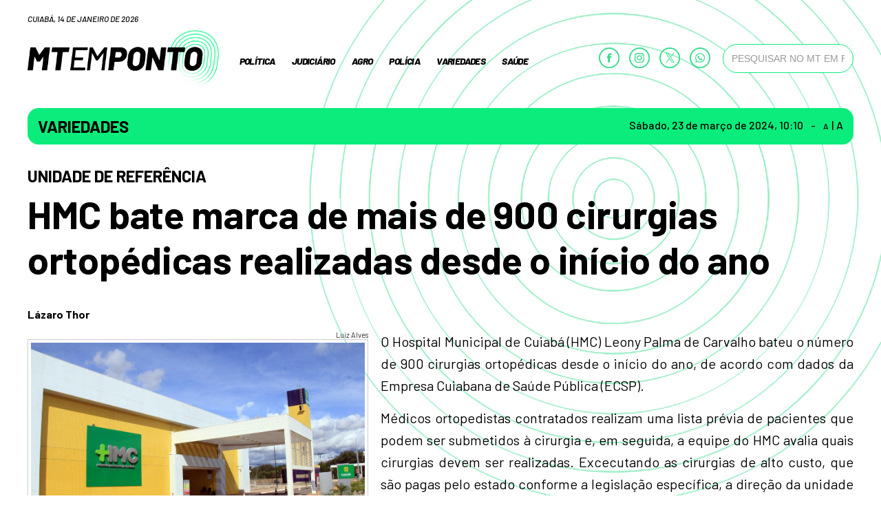

--- FILE ---
content_type: text/html; charset=UTF-8
request_url: https://www.mtemponto.com.br/variedades/hmc-bate-marca-de-mais-de-900-cirurgias-ortopedicas-realizadas-desde-o-inicio-do-ano/848
body_size: 10928
content:
<!DOCTYPE html>
<html lang="pt-br">
<head>
    <meta charset="UTF-8">
    <link rel="dns-prefetch" href="https://www.google-analytics.com">
    <link rel="dns-prefetch" href="https://g.doubleclick.net">
    <link rel="dns-prefetch" href="https://pagead2.googlesyndication.com">
    <link rel="preconnect" href="https://www.google.com">
    <link rel="preconnect" href="https://www.gstatic.com" crossorigin>
    <meta name="viewport" content="width=device-width, initial-scale=1, minimum-scale=1.0,user-scalable=yes">
    <!-- Google tag (gtag.js) -->
<script async src="https://www.googletagmanager.com/gtag/js?id=G-EWQEMCDEFK" type="001825a6a083adc076bd3c85-text/javascript"></script>
<script type="001825a6a083adc076bd3c85-text/javascript">
  window.dataLayer = window.dataLayer || [];
  function gtag(){dataLayer.push(arguments);}
  gtag('js', new Date());

  gtag('config', 'G-EWQEMCDEFK');
</script>
    <meta property="fb:app_id" content="1"/>        <meta property="og:image" content="https://cdn.mtemponto.com.br/storage/webdisco/2024/03/23/1200x900/31e832f9829c38e85f412cd744f75467.jpg" />
    <meta property="og:image:url" content="https://cdn.mtemponto.com.br/storage/webdisco/2024/03/23/1200x900/31e832f9829c38e85f412cd744f75467.jpg" />
    <meta property="og:image:secure_url" content="https://cdn.mtemponto.com.br/storage/webdisco/2024/03/23/1200x900/31e832f9829c38e85f412cd744f75467.jpg" />
        <meta property="og:image:width" content="1200" />
        <meta property="og:image:height" content="900" />
        <meta property="og:image:type" content="image/jpeg" />    <meta property="og:locale" content="pt_BR">
    <meta property="og:title" content="HMC bate marca de mais de 900 cirurgias ortop&eacute;dicas realizadas desde o in&iacute;cio do ano | MT Em Ponto"/>
    <meta property="og:site_name" content="MT Em Ponto"/>
    <meta property="og:url" content="https://www.mtemponto.com.br/variedades/hmc-bate-marca-de-mais-de-900-cirurgias-ortopedicas-realizadas-desde-o-inicio-do-ano/848"/>
    <meta property="og:type" content="article"/>
        <meta property="article:section" content="Variedades" />    <meta property="article:publisher" content="https://www.facebook.com/mtemponto" />        <meta property="article:published_time" content="2024-03-23T10:10:00-04:00" />        <meta property="article:modified_time" content="2024-03-23T10:11:48-04:00" />
    <meta property="og:updated_time" content="2024-03-23T10:11:48-04:00">
        <meta name="twitter:card" content="summary_large_image" />
    <meta name="twitter:title" content="HMC bate marca de mais de 900 cirurgias ortop&eacute;dicas realizadas desde o in&iacute;cio do ano | MT Em Ponto">
        <meta property="og:description" content="O Hospital Municipal de Cuiab&aacute; (HMC) Leony Palma de Carvalho bateu o n&uacute;mero de 900 cirurgias ortop&eacute;dicas desde o in&iacute;cio do ano, de..."/>
    <meta name="twitter:description" content="O Hospital Municipal de Cuiab&aacute; (HMC) Leony Palma de Carvalho bateu o n&uacute;mero de 900 cirurgias ortop&eacute;dicas desde o in&iacute;cio do ano, de...">
    <meta name="description" content="O Hospital Municipal de Cuiab&aacute; (HMC) Leony Palma de Carvalho bateu o n&uacute;mero de 900 cirurgias ortop&eacute;dicas desde o in&iacute;cio do ano, de..." />
        <meta name="twitter:image" content="https://cdn.mtemponto.com.br/storage/webdisco/2024/03/23/1200x900/31e832f9829c38e85f412cd744f75467.jpg" />    <meta name="url" content="https://www.mtemponto.com.br/variedades/hmc-bate-marca-de-mais-de-900-cirurgias-ortopedicas-realizadas-desde-o-inicio-do-ano/848" />
    <meta name="LANGUAGE" content="pt-br"/>
    <meta name="RATING" content="All"/>
    <meta name="ROBOTS" content="Index, Follow"/>
        <meta name="author" content="Lázaro Thor" />
    <meta name="autor" content="Lázaro Thor" />
    <meta property="article:author" content="Lázaro Thor">
            <link rel="canonical" href="https://www.mtemponto.com.br/variedades/hmc-bate-marca-de-mais-de-900-cirurgias-ortopedicas-realizadas-desde-o-inicio-do-ano/848">    <meta name="company" content="MT Em Ponto" />
        <title>HMC bate marca de mais de 900 cirurgias ortop&eacute;dicas realizadas desde o in&iacute;cio do ano | MT Em Ponto</title>
    <link rel="preload" as="image" href="https://cdn.mtemponto.com.br/storage/webdisco/logos/be834eddf1b7373c68285679d9560000.png">
    <link rel="icon" type="image/png" sizes="96x96" href="https://www.mtemponto.com.br/storage/logos/1/favicon-96x96.png">
    <link rel="shortcut icon" type="image/png"  href="https://www.mtemponto.com.br/storage/logos/1/favicon.ico">
    <link rel="apple-touch-icon" sizes="180x180" href="https://www.mtemponto.com.br/storage/logos/1/apple-touch-icon.png">
    <meta name="theme-color" content="#ffffff">
    <meta name="revisit-after" content="1" />
    <script type="001825a6a083adc076bd3c85-text/javascript">
        function adjustViewport() {
            if (window.screen.width > 740) {
                let viewport = document.querySelector("meta[name=viewport]");
                if (window.orientation == 0 || window.orientation == 180) {
                    viewport.setAttribute('content', 'width=1210, initial-scale=0.950, user-scalable=yes');
                } else if (window.orientation == 90 || window.orientation == -90) {
                    viewport.setAttribute('content', 'width=1210, initial-scale=0.950, user-scalable=yes');
                }
            }
        }
        window.addEventListener('orientationchange', function() { requestAnimationFrame(adjustViewport); });
        window.addEventListener('resize', function() { requestAnimationFrame(adjustViewport); });
        document.addEventListener('DOMContentLoaded', adjustViewport);
    </script>
        <link rel="alternate" type="application/rss+xml" title="RSS HMC bate marca de mais de 900 cirurgias ortop&eacute;dicas realizadas desde o in&iacute;cio do ano | MT Em Ponto" href="/rss.php" />

    <link rel="stylesheet" type="text/css" href="/assets/css/bootstrap.min.css?v=59.6" media="screen">
    <link rel="stylesheet" type="text/css" href="/dist/all.templates_desk_1_9999.css?v=59.6" media="screen">

    <script src="/cdn-cgi/scripts/7d0fa10a/cloudflare-static/rocket-loader.min.js" data-cf-settings="001825a6a083adc076bd3c85-|49"></script><link rel="preload" href="/assets/css/jquery.smartmenus.bootstrap.css?v=59.6" as="style" onload="this.onload=null;this.rel='stylesheet'">
    <noscript><link rel="stylesheet" href="/assets/css/jquery.smartmenus.bootstrap.css?v=59.6"></noscript>

    <script src="/cdn-cgi/scripts/7d0fa10a/cloudflare-static/rocket-loader.min.js" data-cf-settings="001825a6a083adc076bd3c85-|49"></script><link rel="preload" href="/assets/css/helpers.css?v=59.6" as="style" onload="this.onload=null;this.rel='stylesheet'">
    <noscript><link rel="stylesheet" href="/assets/css/helpers.css?v=59.6"></noscript>
    <script src="/cdn-cgi/scripts/7d0fa10a/cloudflare-static/rocket-loader.min.js" data-cf-settings="001825a6a083adc076bd3c85-|49"></script><link rel="preload" href="/assets/css/custom.css?v=059.6" as="style" onload="this.onload=null;this.rel='stylesheet'">
    <noscript><link rel="stylesheet" href="/assets/css/custom.css?v=059.6"></noscript>

            <script src="/cdn-cgi/scripts/7d0fa10a/cloudflare-static/rocket-loader.min.js" data-cf-settings="001825a6a083adc076bd3c85-|49"></script><link rel="preload" href="/assets/css/royalslider/royalslider.css?v=59.6" as="style" onload="this.onload=null;this.rel='stylesheet'">
    <noscript><link rel="stylesheet" href="/assets/css/royalslider/royalslider.css?v=59.6"></noscript>
    <script src="/cdn-cgi/scripts/7d0fa10a/cloudflare-static/rocket-loader.min.js" data-cf-settings="001825a6a083adc076bd3c85-|49"></script><link rel="preload" href="/assets/css/royalslider/rs-default.css?v=59.6" as="style" onload="this.onload=null;this.rel='stylesheet'">
    <noscript><link rel="stylesheet" href="/assets/css/royalslider/rs-default.css?v=59.6"></noscript>
    
    <script src="/cdn-cgi/scripts/7d0fa10a/cloudflare-static/rocket-loader.min.js" data-cf-settings="001825a6a083adc076bd3c85-|49"></script><link rel="preload" href="/assets/css/ekko-lightbox.css?v=59.6" as="style" onload="this.onload=null;this.rel='stylesheet'">
    <noscript><link rel="stylesheet" href="/assets/css/ekko-lightbox.css?v=59.6"></noscript>
    <script src="/cdn-cgi/scripts/7d0fa10a/cloudflare-static/rocket-loader.min.js" data-cf-settings="001825a6a083adc076bd3c85-|49"></script><link rel="preload" href="/assets/css/youtube-player.css?v=59.6" as="style" onload="this.onload=null;this.rel='stylesheet'">
    <noscript><link rel="stylesheet" href="/assets/css/youtube-player.css?v=59.6"></noscript>
    <script src="/cdn-cgi/scripts/7d0fa10a/cloudflare-static/rocket-loader.min.js" data-cf-settings="001825a6a083adc076bd3c85-|49"></script><link rel="preload" href="/assets/css/sweetalert2.min.css?v=59.6" as="style" onload="this.onload=null;this.rel='stylesheet'">
    <noscript><link rel="stylesheet" href="/assets/css/sweetalert2.min.css?v=59.6"></noscript>
    <script fetchpriority="high" type="001825a6a083adc076bd3c85-text/javascript" src="https://cdnjs.cloudflare.com/ajax/libs/jquery/3.7.1/jquery.min.js?v=59.6"></script>

    <script defer type="001825a6a083adc076bd3c85-text/javascript" src="/assets/js/bootstrap.min.js?v=59.6"></script>
    <script type="001825a6a083adc076bd3c85-text/javascript" src="/assets/js/conteudo.js?v=59.6"></script>
    <script async src="/js/lazysizes.min.js" type="001825a6a083adc076bd3c85-text/javascript"></script>
    <script defer type="001825a6a083adc076bd3c85-text/javascript" src="/dist/all.templates_desk_1_9999.js?59.5"></script>

    <style>
        @media print {
            body { font-family: Arial, sans-serif !important; font: normal 17px / 30px 'Arial', sans-serif !important }
            .PaginacaoIndex,.tplListaNotcias2,.bi, .alright-video,.ppAnchor,.icon_interno_facebook, .icon_interno_twitter, .icon_interno_print, .icon_interno_whatsapp, .icon_interno_whatsapp_mobile,.tempo, .d-u,.jar,.adsbygoogle,.ee, .bannerResult, .visible-xs,.hidden-sm, .hidden-md, .hidden-lg, .navbar-header, .no-print, .ppBoxFinalMateria, .navbar-nav,.navbar-default, .form-control, .btn-default,.mgbox,.tplConteudo-share,.cld-video-player-floater-inner,.idx1-tpl1340-bl-tempo,.down,.AdTrackGenericStickyClassic,.AdTrackAutorefreshStickyClassic, aside, button, iframe,input,label, ins { display: none !important; }
            .idx1-tpl2036-logo-suspenso,.idx1-tpl1590-container-mobile, .idx1-tpl2036-menu,.idx1-tpl2036-previsao,.idx1-tpl2036-lupa,.idx1-tpl1601,.anchorFooter { display: none !important; }
            .idx1-tpl1590-container,.idx1-tpl1722-redesociais {display: flex; gap: 5px; align-items: center; justify-content: flex-start; flex-wrap: nowrap; }  
            .idx1-tpl1590-container a { display: inline-block; }
            img { display: block; max-width: 100%; height: auto; }
            img[src*="logos"]:not(img[src*="logos"]:first-of-type) { display: none !important; }
            .container { width: 100% !important; max-width: none !important; box-sizing: border-box; }
            .text-content {max-height: none}
            #boxContinuarLendo, #widescreen-main, #closingppAnchor,#BarComment,#ppBoxFinalMateria {display: none !important; }
            .row { margin-left: 0 !important; margin-right: 0 !important; }
            .col-xs-12, .col-sm-9, .col-md-9, .col-lg-9 { width: 100% !important; box-sizing: border-box; }
            footer.idx1-tpl148-p1-footer { width: 100% !important; text-align: center !important; margin: 0 auto !important; }
            .idx1-tpl148-p1-footer .container { width: 100% !important; max-width: none !important; padding: 0 !important; box-sizing: border-box; }
            .idx1-tpl148-p1-copyright { text-align: center !important; display: block !important; }
            .idx1-tpl148-p1-copyright a { display: inline-block !important; margin-left: 10px; }
            .idx1-tpl148-p1-copyright img { vertical-align: middle; max-width: 100%; height: auto; }
            .img-responsive { background-color:#d3d3d3; display: block; max-width: 100%; height: auto; }
            .content p { font: normal 17px / 30px 'Arial', sans-serif !important; margin-bottom: 15px; text-align: justify; color: #000; }
            div[id^="supertag-ad"] { display: none !important; }
            [class*="ct-moeda"] { display: none !important; }
            [class*="tplConteudo-box-data"] { display: none !important; }
            div[style*="close-retina.png"] { display: none !important; }
            .clearfix + .container-fluid { height: 5px !important; } 
    }
    </style>
 <link rel="stylesheet" href="/css/glide.core.min.css">
    <link rel="stylesheet" href="/css/glide.theme.min.css">
    <link rel="stylesheet" href="https://site-assets.fontawesome.com/releases/v5.15.4/css/all.css">
    <link rel="preconnect" href="https://fonts.googleapis.com">
<link rel="preconnect" href="https://fonts.gstatic.com" crossorigin>
<link href="https://fonts.googleapis.com/css2?family=Barlow:ital,wght@0,400;0,500;0,600;0,700;0,800;0,900;1,400;1,500;1,600;1,700;1,800;1,900&display=swap" rel="stylesheet">

<script data-cfasync="false" nonce="849a435e-2a8c-414e-9d51-80cddab4b090">try{(function(w,d){!function(j,k,l,m){if(j.zaraz)console.error("zaraz is loaded twice");else{j[l]=j[l]||{};j[l].executed=[];j.zaraz={deferred:[],listeners:[]};j.zaraz._v="5874";j.zaraz._n="849a435e-2a8c-414e-9d51-80cddab4b090";j.zaraz.q=[];j.zaraz._f=function(n){return async function(){var o=Array.prototype.slice.call(arguments);j.zaraz.q.push({m:n,a:o})}};for(const p of["track","set","debug"])j.zaraz[p]=j.zaraz._f(p);j.zaraz.init=()=>{var q=k.getElementsByTagName(m)[0],r=k.createElement(m),s=k.getElementsByTagName("title")[0];s&&(j[l].t=k.getElementsByTagName("title")[0].text);j[l].x=Math.random();j[l].w=j.screen.width;j[l].h=j.screen.height;j[l].j=j.innerHeight;j[l].e=j.innerWidth;j[l].l=j.location.href;j[l].r=k.referrer;j[l].k=j.screen.colorDepth;j[l].n=k.characterSet;j[l].o=(new Date).getTimezoneOffset();if(j.dataLayer)for(const t of Object.entries(Object.entries(dataLayer).reduce((u,v)=>({...u[1],...v[1]}),{})))zaraz.set(t[0],t[1],{scope:"page"});j[l].q=[];for(;j.zaraz.q.length;){const w=j.zaraz.q.shift();j[l].q.push(w)}r.defer=!0;for(const x of[localStorage,sessionStorage])Object.keys(x||{}).filter(z=>z.startsWith("_zaraz_")).forEach(y=>{try{j[l]["z_"+y.slice(7)]=JSON.parse(x.getItem(y))}catch{j[l]["z_"+y.slice(7)]=x.getItem(y)}});r.referrerPolicy="origin";r.src="/cdn-cgi/zaraz/s.js?z="+btoa(encodeURIComponent(JSON.stringify(j[l])));q.parentNode.insertBefore(r,q)};["complete","interactive"].includes(k.readyState)?zaraz.init():j.addEventListener("DOMContentLoaded",zaraz.init)}}(w,d,"zarazData","script");window.zaraz._p=async d$=>new Promise(ea=>{if(d$){d$.e&&d$.e.forEach(eb=>{try{const ec=d.querySelector("script[nonce]"),ed=ec?.nonce||ec?.getAttribute("nonce"),ee=d.createElement("script");ed&&(ee.nonce=ed);ee.innerHTML=eb;ee.onload=()=>{d.head.removeChild(ee)};d.head.appendChild(ee)}catch(ef){console.error(`Error executing script: ${eb}\n`,ef)}});Promise.allSettled((d$.f||[]).map(eg=>fetch(eg[0],eg[1])))}ea()});zaraz._p({"e":["(function(w,d){})(window,document)"]});})(window,document)}catch(e){throw fetch("/cdn-cgi/zaraz/t"),e;};</script></head>
<body>
    <style>
    .tpl265 .tplConteudo-share {
        display: none !important;
    }
    </style>
<div id="fb-root"></div>
<script defer type="001825a6a083adc076bd3c85-text/javascript">
    window.fbAsyncInit = function() {
    FB.init({
        appId      : '1',
        xfbml      : true,
        version    : 'v12.0'
    });
    FB.AppEvents.logPageView();
    };
    (function(d, s, id){
        var js, fjs = d.getElementsByTagName(s)[0];
        if (d.getElementById(id)) {return;}
        js = d.createElement(s); js.id = id;
        js.src = "https://connect.facebook.net/pt_BR/sdk.js";
        fjs.parentNode.insertBefore(js, fjs);
    }(document, 'script', 'facebook-jssdk'));
</script>

<div class="overlay"></div>
<!--INCLUICONTAINER!TNX#PAR --><!-- TEMPLATE 109 -->
<div class="clearfix"></div><div class="container-fluid" style="height: 10px;"></div><div class="clearfix"></div>
<!--INCLUICONTAINER!TNX#PAR --><!-- TEMPLATE 109 -->
<div class="clearfix"></div><div class="container-fluid" style="height: 10px;"></div><div class="clearfix"></div>
<style>
body {
  background-image: url("https://cdn.mtemponto.com.br/storage/webdisco/2023/10/18/original/3ee1639f8344404c8c6c2b290617afd6.png");
  background-repeat: no-repeat;  
  background-position: top right; 
}
</style>
<!-- TEMPLATE 1638 -->
<div class="container idx1-tpl1638">
    <p class="idx1-tpl1638-data">Cuiabá, 14 de Janeiro de 2026</p>
    <div class="row">
        <div class="col-xs-12 col-sm-12 col-md-3 col-lg-3 idx1-tpl1638-logo">
            <a href="/" title="MT Em Ponto"><img src="https://cdn.mtemponto.com.br/storage/webdisco/logos/be834eddf1b7373c68285679d9560000.png" class="img-responsive idx1-tpl1638-logo" alt="logo"></a>
        </div>
        <div class="col-xs-12 col-sm-12 col-md-5 col-lg-5 idx1-tpl1638-menu">
            <ul class="nav navbar-nav"><li><a href="/politica/"  MenuLateral title="Política" >Política</a></li><li><a href="/judiciario/"  MenuLateral title="Judiciário" >Judiciário</a></li><li><a href="/agro/"  MenuLateral title="Agro" >Agro</a></li><li><a href="/policia/"  MenuLateral title="Polícia" >Polícia</a></li><li><a href="/variedades/"  MenuLateral title="Variedades" >Variedades</a><ul class="dropdown-menu"><li><a href="/variedades/esporte/"  MenuLateral title="Esporte" >Esporte</a></li></ul></li><li><a href="/saude/"  MenuLateral title="Saúde" >Saúde</a></li></ul>
        </div>
        <div class="col-xs-12 col-sm-12 col-md-2 col-lg-2 idx1-tpl1638-social">
            <a href="https://www.facebook.com/mtemponto" target="_blank"><img src="/tema/facebook-cicled.png" alt="icon facebook"></a>            <a href="https://www.instagram.com/mtemponto" target="_blank"><img src="/tema/instagram-cicled.png" alt="icon instagram"></a>            <a href="1" target="_blank"><img src="/tema/twitter-cicled.png" alt="icon twitter"></a>            <a target="_blank" href="whatsapp://send?text=https://www.mtemponto.com.br"><img src="/tema/whatsapp-cicled.png" alt="icon whatsapp"></a>
        </div>
        <div class="col-xs-12 col-sm-12 col-md-2 col-lg-2 idx1-tpl1638-busca">
                <form class="input-group" id="idx1-tpl1638-pesquisa" action="/busca" method="GET">
                    <input type="text" class="form-control" name="keyword" placeholder="PESQUISAR NO MT Em Ponto">
                </form>
        </div>
    </div>
</div>


<!--INCLUICONTAINER!TNX#PAR --><!-- TEMPLATE 128 -->
<div class="clearfix"></div><div class="container-fluid" style="height: 30px;"></div><div class="clearfix"></div><div class="container">
    <div class="row">
            <div class="col-xs-12 col-sm-9 col-md-9 col-lg-9 index-bloco-1">
            <!--INCLUICONTAINER!TNX#PAR --><!-- TEMPLATE 46 -->
<div class="row">
  <div class="col-xs-12 col-sm-12 col-md-12 col-lg-12">
    <div class="col-xs-12 col-sm-12 col-md-12 col-lg-12 idx1-tpl46-p1">
      <div class="col-xs-12 col-sm-12 col-md-12 col-lg-12 idx1-tpl46-p1-tplConteudo-box-data">
        <p>
          <a href="/variedades/">
            <span class="pull-left idx1-tpl46-p1-title-ses">Variedades</span>
          </a>
          <span class="pull-right idx1-tpl46-p1-date-content">
                            Sábado, 23 de <span style='text-transform: lowercase;'>Março</span> de 2024, 10:10 <span style="margin: 0 8px;">-</span>
                        <a href="javascript:mudaTamanho('text-content', -1);" class="fz12">A</a>
            <span style="margin: 0 1px;">|</span>
            <a href="javascript:mudaTamanho('text-content', 1);" class="fz16">A</a>
          </span>
        </p>
      </div>
    </div>
  </div>
</div>


    <style>
.idx1-tpl46-p1 {
border-radius: 16px;
}
</style>
<!--INCLUICONTAINER!TNX#PAR --><!-- TEMPLATE 109 -->
<div class="clearfix"></div><div class="container-fluid" style="height: 10px;"></div><div class="clearfix"></div>
<!--INCLUICONTAINER!TNX#PAR --><!-- TEMPLATE 265 -->
<div class="row tpl265">
                                    <!-- TPL CONTEUDO 2 27/01/2021 v2 -->
<script type="001825a6a083adc076bd3c85-text/javascript">
    $(document).on('click', '[data-toggle="lightbox"]', function (event) {
        event.preventDefault();
        $(this).ekkoLightbox();
    });
    $(document).ready(function () {
        $(".galeria-wrapper").each(function (index) {
            var galleryId = $(this).attr('data-gallery-id');
            $(this).children(".galeria-wrapper-delete-me").remove();
            $(this).prepend("<iframe width='100%' height='520' scrolling='no' frameBorder='0' src='/galeria_embeds.php?id=" + galleryId + "'></iframe>");
        });
        $(".pageflip-wrapper").each(function( index ) {
            var pageflipId = $(this).attr('data-pageflip-id');
            $(this).replaceWith("<div class='pageflip-conteudo'><iframe width='100%' height='650' scrolling='no' frameborder='0' src='/pageflip/index.php?id="+pageflipId+"'></iframe></div>");
        });
    });
</script>
<style>
    .pageflip-wrapper { width:520px; margin:0 auto 20px };
</style>

<div class="col-xs-12 col-sm-12 col-md-12 col-lg-12 tplConteudo-box-data">
    <p class="date-content">
                Sábado, 23 de <span style='text-transform: lowercase;'>Março</span> de 2024, 10h:10 <span>-</span>
                <a href="javascript:mudaTamanho('text-content', -1);" class="fz13">A</a>
        <span style="margin-left: 0px;margin-right: -2px;">|</span>
        <a href="javascript:mudaTamanho('text-content', 1);">A</a>
    </p>
</div>

<div class="col-xs-12 col-sm-12 col-md-12 col-lg-12 mb10">
    <p class="content-hat">UNIDADE DE REFERÊNCIA</p>    <h1 class="content-title">HMC bate marca de mais de 900 cirurgias ortopédicas realizadas desde o início do ano</h1>    </div>


<div class="col-xs-12 col-sm-12 col-md-12 col-lg-12 text-right mb10 tplConteudo-share">
            <a href="https://www.instagram.com/mtemponto" target="_blank" title="" class="icon_interno_facebook">
        <img width="32" height="32" src="/images/instagranColor.png" alt="instagran">
    </a>
        <a href="https://www.facebook.com/sharer.php?u=https://www.mtemponto.com.br/variedades/hmc-bate-marca-de-mais-de-900-cirurgias-ortopedicas-realizadas-desde-o-inicio-do-ano/848" target="_blank" title="Compartilhe esta matéria no Facebook">
        <img width="32" height="32" src="/images/facebook-2.png?v=3" alt="facebook-2.png">
    </a>
    <a href="https://twitter.com/share?url=https://www.mtemponto.com.br/variedades/hmc-bate-marca-de-mais-de-900-cirurgias-ortopedicas-realizadas-desde-o-inicio-do-ano/848&text=HMC+bate+marca+de+mais+de+900+cirurgias+ortop%C3%A9dicas+realizadas+desde+o+in%C3%ADcio+do+ano" target="_blank" title="Publique esta matéria no Twitter">
        <img width="32" height="32" src="/images/twitter-2.png?v=3" alt="twitter-2.png">
    </a>
        <a href="javascript:window.print();" title="Imprimir esta matéria">
        <img width="32" height="32" src="/images/print-2.png?v=3" alt="print-2.png">
    </a>
    <a href="whatsapp://send?text=https://www.mtemponto.com.br/variedades/hmc-bate-marca-de-mais-de-900-cirurgias-ortopedicas-realizadas-desde-o-inicio-do-ano/848" target="_blank" title="Compartilhe esta matéria no Whatsapp" class="hidden-md hidden-lg">
        <img width="32" height="32" src="/images/whatsapp-square.png?v=3" alt="whatsapp-square.png">
    </a>
    <a href="https://wa.me/send?text=https://www.mtemponto.com.br/variedades/hmc-bate-marca-de-mais-de-900-cirurgias-ortopedicas-realizadas-desde-o-inicio-do-ano/848" target="_blank" title="Compartilhe esta matéria no Whatsapp" class="hidden-xs hidden-sm">
        <img width="32" height="32" src="/images/whatsapp-square.png?v=3" alt="whatsapp-square.png">
    </a>
</div>

<div class="col-xs-12 col-sm-12 col-md-12 col-lg-12 mb10">
    

        <h3 class="author pull-left">
        Lázaro Thor
                <br />
            </h3>
    </div>

<div class="col-xs-12 col-sm-12 col-md-12 col-lg-12 text-content" id="text-content">
        <div class="img-wrapper img-left hidden-xs">
        <p class="img-credit">Luiz Alves</p><a href="https://cdn.mtemponto.com.br/storage/webdisco/2024/03/23/800x600/31e832f9829c38e85f412cd744f75467.jpg" title="" data-toggle="lightbox"><img src="https://cdn.mtemponto.com.br/storage/webdisco/2024/03/23/560x420/31e832f9829c38e85f412cd744f75467.jpg" class="img-responsive" width=495 height=330 alt="HMC4.jpg"/></a>
    </div>
        
        <div class="img-wrapper hidden-sm hidden-md hidden-lg" style="width: 100%;">
        <p class="img-credit">Luiz Alves</p><br><div style="width: 100%; border: 1px solid #ccc; padding: 4px;"><div class="img-bgi-div" style="background-image: url(https://cdn.mtemponto.com.br/storage/webdisco/2024/03/23/560x420/31e832f9829c38e85f412cd744f75467.jpg);" height="240px;" width="100%" href="https://cdn.mtemponto.com.br/storage/webdisco/2024/03/23/800x600/31e832f9829c38e85f412cd744f75467.jpg" title="" data-toggle="lightbox"></div></div><style>
                    @media only screen and (max-width: 767px) {
                        .img-bgi-div {
                            height: 240px;
                        }
                        .img-bgi-div {
                            width: 100%;
                            background-color: black;
                            background-size: contain;
                        }
                        .img-bgi-div {
                            max-width: 100%;
                        }
                        .img-bgi-div {
                            background-position: center;
                            background-size: cover;
                            background-repeat: no-repeat;
                        }
                    }
                    </style>
    </div>
    
    <style>
        @media only screen and (max-width: 767px) {
            .img-wrapper {
                margin-bottom: 5px;
            }

            .content-title {
                margin-bottom: 10px;
            }
        }
    </style>
    <p style="text-align: justify;">O Hospital Municipal de Cuiab&aacute; (HMC) Leony Palma de Carvalho bateu o n&uacute;mero de 900 cirurgias ortop&eacute;dicas desde o in&iacute;cio do ano, de acordo com dados da Empresa Cuiabana de Sa&uacute;de P&uacute;blica (ECSP).&nbsp;</p>  <p style="text-align: justify;">M&eacute;dicos ortopedistas contratados realizam uma lista pr&eacute;via de pacientes que podem ser submetidos &agrave; cirurgia e, em seguida, a equipe do HMC avalia quais cirurgias devem ser realizadas. Excecutando as cirurgias de alto custo, que s&atilde;o pagas pelo estado conforme a legisla&ccedil;&atilde;o espec&iacute;fica, a dire&ccedil;&atilde;o da unidade determina a realiza&ccedil;&atilde;o dos procedimentos mais urgentes, seguindo o chamado "mapa de cirurgias", com par&acirc;metros de seguran&ccedil;a para a realiza&ccedil;&atilde;o.</p>  <p style="text-align: justify;">Ao todo, foram realizadas 351 cirurgias em janeiro, 322 cirurgias em fevereiro e at&eacute; o &uacute;ltimo dia 20 de mar&ccedil;o, foram realizadas 244 cirurgias. Ao todo, foram realizadas 917 cirurgias ortop&eacute;dicas no per&iacute;odo.</p>  <p style="text-align: justify;">Segundo Giovane Koch, representante da ECSP, a taxa de suspens&atilde;o de cirurgias &eacute; muito baixa e, em nehum dos casos, foi realizada suspens&atilde;o de procedimento por falta de&nbsp;&Oacute;rteses, Pr&oacute;teses e Materiais Especiais (OPME).&nbsp;</p>  <p style="text-align: justify;">"Os casos de suspens&atilde;o de procedimento ocorrem normalmente quando o paciente n&atilde;o est&aacute; em condi&ccedil;&otilde;es cl&iacute;nicas de ser submetido a cirurgia ou nos casos em que &eacute; preciso programar leito de UTI para o paciente no p&oacute;s-operat&oacute;rio", afirmou. "De todo modo, o paciente continua na fila e brevemente &eacute; submetido ao procedimento.&nbsp;</p><p><span style="font-size: 19px;"><strong><span style="box-sizing: border-box; margin: 0px; padding: 0px; border: none; color: #000000; font-family: Arial, Helvetica, sans-serif; letter-spacing: -0.3px; background-color: #ffffff;">Entre no grupo do&nbsp;<span style="color: #00ff00;">MT EM PONTO</span>&nbsp;no WhatsApp e receba not&iacute;cias em tempo real</span></strong></span><span style="color: #00ff00;"><strong><span style="box-sizing: border-box; margin: 0px; padding: 0px; border: none; font-family: Arial, Helvetica, sans-serif; font-size: 19px; letter-spacing: -0.3px; background-color: #ffffff;">&nbsp;(</span><span style="box-sizing: border-box; margin: 0px; padding: 0px; border: none; font-family: Arial, Helvetica, sans-serif; font-size: 19px; letter-spacing: -0.3px; background-color: #ffffff;"><span style="box-sizing: border-box; margin: 0px; padding: 0px; border: none;"><a style="box-sizing: border-box; color: #00ff00; margin: 0px; padding: 0px; border: none; background-color: #ffffff;" href="https://chat.whatsapp.com/JWXH27MNKDoAXqtTxrY3yF?mode=ac_t" target="_blank" rel="noopener noreferrer">CLIQUE AQUI</a></span>)</span></strong></span></p>
</div>




            </div>

<script type="001825a6a083adc076bd3c85-text/javascript">
$(document).ready(function () {
  var iframes = document.querySelectorAll('p span iframe');
  var iframes2 = document.querySelectorAll('p iframe');
  for (var i = 0; i < iframes.length; i++) {
      var tagP = iframes[i].parentElement.parentElement;
      $(tagP).replaceWith($('<div class="cl-embed-' + i + '">' + tagP.innerHTML + '</div>'));
  };
  for (var i = 0; i < iframes2.length; i++) {
      var tagP1 = iframes2[i].parentElement;
      $(tagP1).replaceWith($('<div class="cl-embed-' + i + '">' + tagP1.innerHTML + '</div>'));
  };
   	  
});
</script >

    <style>
.tpl265 .content-hat {
    font: 700 24px Barlow, sans-serif;
    margin: 0;
    padding: 0;
    color: #000;
    text-transform: uppercase;
}
.index-bloco-1 {
width: 100% !important;
}
@media (max-width: 768px){
.tpl265 .content-title {
    font: 700 27px/38px Barlow, sans-serif !important;
}
}
</style>
<!--INCLUICONTAINER!TNX#PAR --><!-- TEMPLATE 128 -->
<div class="clearfix"></div><div class="container-fluid" style="height: 30px;"></div><div class="clearfix"></div><!--INCLUICONTAINER!TNX#PAR --><!-- TEMPLATE 209 -->

<!--INCLUICONTAINER!TNX#PAR --><!-- TEMPLATE 128 -->
<div class="clearfix"></div><div class="container-fluid" style="height: 30px;"></div><div class="clearfix"></div><!--INCLUICONTAINER!TNX#PAR --><!-- TEMPLATE 2082 -->

<link rel="stylesheet" href="/css/fancybox.css" />
<link rel="stylesheet" href="/css/swiper-bundle.min.css" />




<!--INCLUICONTAINER!TNX#PAR --><!-- TEMPLATE 128 -->
<div class="clearfix"></div><div class="container-fluid" style="height: 30px;"></div><div class="clearfix"></div><!--INCLUICONTAINER!TNX#PAR --><!-- TEMPLATE 244 -->
<div class="tpl244">
<div class="row">
                                    <div class="col-xs-12 col-sm-12 col-md-12 col-lg-12" id="BarComment">
    <h2 class="tplComment2-title-ses">Comente esta notícia </h2>
</div>
<style>
    .box-resul-comments{ width: 100%; display: flex;}
    .curtir { width: 100px; display: flex; justify-content: space-between; }
    .neg { display: flex; width: 37px; justify-content: space-between; align-items: center; }
    .pos { display: flex; width: 37px; justify-content: space-between; align-items: center; }
    .comment_text{  flex: 1;}
    .bloco-comment-box{ display: flex; flex-direction: column; }
    @media (max-width: 768px){
        .box-resul-comments { width: 100%; display: flex; flex-direction: column; padding: 5px 0; }
    }
</style>

    <form class="col-xs-12 col-sm-12 col-md-12 col-lg-12" id="form-comentario-materia" style="display: block;">
        <input name="cid" id="cid"  type="hidden" value="848" />
        <input name="sid" id="sid"  type="hidden" value="1" />
        <div class="row form-group">
            <div class="col-xs-12 col-sm-12 col-md-4 col-lg-4">
                <label for="nome_comment">Nome:</label>
                <input class="form-control" name="nome" id="nome_comment"  type="text" maxlength="40" placeholder="Nome" required>
            </div>
            <div class="col-xs-12 col-sm-12 col-md-4 col-lg-4">
                <label for="email_comment">E-mail:</label>
                <input class="form-control" name="email" id="email_comment" type="email" maxlength="60" placeholder="E-mail" required>
            </div>
            <div class="col-xs-12 col-sm-12 col-md-4 col-lg-4">
                <label for="opcional">Dados opcionais:</label>
                <input class="form-control" name="opcional" id="opcional"  type="text" placeholder="Dados opcionais" maxlength="60">
            </div>
        </div>
        <div class="row form-group">
            <div class="col-xs-12 col-sm-12 col-md-12 col-lg-12">
                <label for="texto_comment">Coment&aacute;rio:</label>
                <textarea class="form-control" name="texto" id="texto_comment" rows="8" required></textarea>
            </div>
        </div>
        <div class="form-group">
            <div id="g-reCAPTCHA"></div>
        </div>
        <div class="form-group">
            <button type="submit" class="btn btn-success" id="btn-enviar">Enviar comentário</button>
            <button type="button" id="close-form-comment-materia" class="btn btn-danger">Fechar</button>
        </div>
    </form>

<link rel="stylesheet" href="/css/nprogress.css">
<script defer src="/js/axios.min.js" type="001825a6a083adc076bd3c85-text/javascript"></script>
<script defer src="/js/axios-index.js" type="001825a6a083adc076bd3c85-text/javascript"></script>
<script defer type="001825a6a083adc076bd3c85-text/javascript">
    $( document ).ready(function() {
        loadProgressBar();
        $('#form-comentario-materia').on('submit', function(e) {
            e.preventDefault();

            if ($("#nome_comment").val() == '') {alert("Insira o nome"); $("#nome_comment").focus(); return false;}
            if ($("#email_comment").val() == '') {alert("Insira o email"); $("#email_comment").focus(); return false;}
            if ($("#texto_comment").val() == '') {alert("Insira um comentario"); $("#texto_comment").focus(); return false;}
            // verificar conflito com enquete e etc
            // if ($("#g-recaptcha-response").val() == '') {alert('Marque a opção "Não sou um robô"'); return false;}

            axios.post("/apis/comment2.php", $(this).serialize())
            .then((response) => {
                alert(response.data.msg);
                if (response.data.success == 'true') $('#form-comentario-materia').trigger("reset");
                grecaptcha.reset();
            }).catch((error) => {
                console.log(error.response.data)
            });
        });
        $('#comentar').click(function() {
            $('#form-comentario-materia').fadeIn();
        });
        $('#close-form-comment-materia').click(function() {
            $('#form-comentario-materia').fadeOut();
            $('#form-comentario-materia').trigger("reset");
        });
    });
</script><div class="container-fluid">
        <div class="fb-comments" data-href="https://www.mtemponto.com.br/variedades/hmc-bate-marca-de-mais-de-900-cirurgias-ortopedicas-realizadas-desde-o-inicio-do-ano/848" data-width="100%" data-numposts="10"></div>
        </div>
<div class="clearfix"></div>            </div>
</div>
<script type="001825a6a083adc076bd3c85-text/javascript">
    var onloadCallback = function () {
        grecaptcha.render('g-reCAPTCHA', {
            'sitekey': '6LdN9iApAAAAAPutzksoRBhO0unX2RmJ151NavA_'
        });
    };
</script>
<script src="https://www.google.com/recaptcha/api.js?onload=onloadCallback&render=explicit" async defer type="001825a6a083adc076bd3c85-text/javascript"></script>

    <style>
.tpl244 .tplComment2-title-ses {
    font: 500 18px 'Montserrat', sans-serif;
    margin: 0 0 30px 0;
    padding: 14px 20px;
    background-color: #0aed7c !important;
    color: white;
    text-transform: uppercase;
}
</style>

        </div>
                <aside class="col-xs-12 col-sm-3 col-md-3 col-lg-3 index-bloco-2">
            <!--INCLUICONTAINER!TNX#PAR --><!-- TEMPLATE 109 -->
<div class="clearfix"></div><div class="container-fluid" style="height: 10px;"></div><div class="clearfix"></div>
<!--INCLUICONTAINER!TNX#PAR --><!-- TEMPLATE 816 -->
<div class="row">
  <div class="container-fluid" align="center">
    <div class="idx1-tpl816-p1-box-banner">
              <div id="lateral1" style="width: 300px; height: 250px;">
              </div>
            </div>
  </div>
</div>




        </aside>
        </div>
</div>
    <!--INCLUICONTAINER!TNX#PAR --><!-- TEMPLATE 109 -->
<div class="clearfix"></div><div class="container-fluid" style="height: 10px;"></div><div class="clearfix"></div>
<!-- TEMPLATE 1636 -->
<div class="idx1-tpl1636-p1-bloco container-fluid">
  <div class="container">
    <div class="row idx1-tpl1636-p1-row">
      <div class="col-xs-12 col-sm-2 col-md-2 col-lg-2">
        <img src="https://cdn.mtemponto.com.br/storage/webdisco/logos/8e36de216843565b80910354ea592b6d_2.png" class="img-responsive idx1-tpl1636-p1-imagem" alt="">
      </div>
      <div class="credit col-xs-12 col-sm-8 col-md-8 col-lg-8">
        <p class="idx1-tpl1636-copyright text-center">
          2026 - Copyright © 2023 - MT EM PONTO - Todos os direitos reservados
          <a href="http://www.trinix.com.br/" class="idx1-tpl1636-p1-logo-tnx" target="_blank"><img src="/images/logo-trinix.png" alt="Logo Trinix Internet"></a>
        </p>
      </div>
      <div class="col-xs-12 col-sm-2 col-md-2 col-lg-2 idx1-tpl1636-p1-space">
        <p class="idx1-tpl1636-p1-address">Rua  Mirassol (LOT CONSIL), nº 14,  QD 14, LT 14. </p>
        <p class="idx1-tpl1636-p1-address">Cuiabá/MT</p>
        <h3 class="idx1-tpl1636-p1-phone">(65) 99962-8586</h3>        <p class="idx1-tpl1636-p1-email"><a href="/cdn-cgi/l/email-protection" class="__cf_email__" data-cfemail="c5a8b1a0a8b5aaabb1aa85a2a8a4aca9eba6aaa8">[email&#160;protected]</a></p>      </div>
    </div>
  </div>
</div>




<script data-cfasync="false" src="/cdn-cgi/scripts/5c5dd728/cloudflare-static/email-decode.min.js"></script><script type="001825a6a083adc076bd3c85-text/javascript">
    $(document).ready(function() {
         getBannerNew(6,'banner_1', 0); getBannerNew(7,'banner_2', 0); getBannerNew(9,'bannermiolo2', 0);    });
    function getBannerNew(bloco,div_destino,bannerdeb){
    if(document.getElementById(div_destino) !== null) {
        var random = Math.floor(Math.random() * jQuery('div[data-blocoid="'+bloco+'"] .bannerResult').length);
        jQuery('div[data-blocoid="'+bloco+'"] .bannerResult').hide().eq(random).show();
        $('#'+div_destino+'').append($('#bloco'+bloco+'').html());
        $('#bloco'+bloco+'').html('');
    }
}
</script>
<div id='bloco6' data-blocoid="6">
                                                            <div class="bannerResult" style="width: 100%; height:auto; display: none;">
                                <a href='https://portal.mt.gov.br/' target='_blank'><img data-src='https://cdn.mtemponto.com.br/storage/webdisco/2025/11/11/outros/b72694bb9828853b16f5b307055febc2-mtemponto-com-br.gif' class='img-responsive center-block lazyload' alt='banner_1' width='1175' height='190'></a>            </div>
                                </div>
<div id='bloco7' data-blocoid="7">
                                                            <div class="bannerResult" style="width: 100%; height:auto; display: none;">
                                <a href='https://www.rondonopolis.mt.gov.br/' target='_blank'><img data-src='https://cdn.mtemponto.com.br/storage/webdisco/2025/12/04/outros/d8fa74898b188ba5291ddd1ed02bd853-mtemponto-com-br.gif' class='img-responsive center-block lazyload' alt='PREF RONDONÓPOLIS' width='1175' height='180'></a>            </div>
                                </div>
<div id='bloco9' data-blocoid="9">
                                                            <div class="bannerResult" style="width: 100%; height:auto; display: none;">
                                <a href='https://www.al.mt.gov.br/' target='_blank'><img data-src='https://cdn.mtemponto.com.br/storage/webdisco/2025/12/01/outros/d8a4d4ac82dd7cf2167852e1e02bebdd-mtemponto-com-br.gif' class='img-responsive center-block lazyload' alt='banner' width='1175' height='180'></a>            </div>
                                </div>
<style>
.index-bloco-1{width:73.2%}.index-bloco-2{width:26.8%}@media only screen and (max-width:767px){.index-bloco-1,.index-bloco-2{width:100%}}
</style>


<script defer type="001825a6a083adc076bd3c85-text/javascript" src="/assets/js/jquery.smartmenus.min.js?v=59.6"></script>
<script defer type="001825a6a083adc076bd3c85-text/javascript" src="/assets/js/jquery.smartmenus.bootstrap.min.js?v=59.6"></script>
<script type="001825a6a083adc076bd3c85-text/javascript" src="/assets/js/royalslider/jquery.royalslider.min.js?v=59.6"></script>
<script defer type="001825a6a083adc076bd3c85-text/javascript" src="/assets/js/jquery.mCustomScrollbar.concat.min.js?v=59.6"></script>
<script defer type="001825a6a083adc076bd3c85-text/javascript" src="/assets/js/jquery.maskinput-1.3.min.js?v=59.6"></script>
<script defer type="001825a6a083adc076bd3c85-text/javascript" src="/assets/js/wow.min.js?v=59.6"></script>
<script defer type="001825a6a083adc076bd3c85-text/javascript" src="/assets/js/z_scripts.js?v=59.6"></script>


<script defer type="001825a6a083adc076bd3c85-text/javascript">
    window.scriptsLoaded = false;
    window.lightboxLoaded = false;
    function loadScripts() {
        if (window.scriptsLoaded) return; 
        window.scriptsLoaded = true;
        var scripts = [
            '/assets/js/ekko-lightbox.js?v=59.6',
            '/assets/js/comentarios.js?v=59.6',
            '/assets/js/sweetalert2.all.min.js?v=59.6',
            '/assets/js/functions.js?v=59.6',
            '/assets/js/axios.min.js?v=59.6',
        ];
        scripts.forEach(function(src) {
            var script = document.createElement('script');
            script.src = src;
            script.defer = true;
            document.body.appendChild(script);
        });
    }
    function loadLightboxScript() {
        if (window.lightboxLoaded) return;  
        window.lightboxLoaded = true;

        var lightboxScript = '/assets/js/ekko-lightbox.js?v=59.6';
        var script = document.createElement('script');
        script.src = lightboxScript;
        script.defer = true;
        document.body.appendChild(script);
    }
    function onInteraction() {
        loadScripts();
        window.removeEventListener('scroll', onInteraction);
        document.removeEventListener('click', onInteraction);
        document.removeEventListener('mousemove', onMouseMove);
    }
    function onMouseMove() {
        loadLightboxScript();
        document.removeEventListener('mousemove', onMouseMove);
    }
    window.addEventListener('scroll', onInteraction);
    document.addEventListener('click', onInteraction);
    document.addEventListener('mousemove', onMouseMove);
    window.onload = function() { setTimeout(loadScripts, 5000); };
</script>


<script defer src="/js/lazysizes.min.js" type="001825a6a083adc076bd3c85-text/javascript"></script>
<script defer type="001825a6a083adc076bd3c85-text/javascript">
    document.addEventListener('lazybeforeunveil', function (e) {
        var bg = e.target.getAttribute('data-bg');
        if (bg) {
            e.target.style.backgroundImage = 'url(' + bg + ')';
        }
    });
</script>

<script src="/cdn-cgi/scripts/7d0fa10a/cloudflare-static/rocket-loader.min.js" data-cf-settings="001825a6a083adc076bd3c85-|49" defer></script><script defer src="https://static.cloudflareinsights.com/beacon.min.js/vcd15cbe7772f49c399c6a5babf22c1241717689176015" integrity="sha512-ZpsOmlRQV6y907TI0dKBHq9Md29nnaEIPlkf84rnaERnq6zvWvPUqr2ft8M1aS28oN72PdrCzSjY4U6VaAw1EQ==" data-cf-beacon='{"version":"2024.11.0","token":"3d72d62455c14c70abb2c654049a2610","r":1,"server_timing":{"name":{"cfCacheStatus":true,"cfEdge":true,"cfExtPri":true,"cfL4":true,"cfOrigin":true,"cfSpeedBrain":true},"location_startswith":null}}' crossorigin="anonymous"></script>
</body>
</html>

--- FILE ---
content_type: text/html; charset=utf-8
request_url: https://www.google.com/recaptcha/api2/anchor?ar=1&k=6LdN9iApAAAAAPutzksoRBhO0unX2RmJ151NavA_&co=aHR0cHM6Ly93d3cubXRlbXBvbnRvLmNvbS5icjo0NDM.&hl=en&v=PoyoqOPhxBO7pBk68S4YbpHZ&size=normal&anchor-ms=20000&execute-ms=30000&cb=slm1elc2n0of
body_size: 49335
content:
<!DOCTYPE HTML><html dir="ltr" lang="en"><head><meta http-equiv="Content-Type" content="text/html; charset=UTF-8">
<meta http-equiv="X-UA-Compatible" content="IE=edge">
<title>reCAPTCHA</title>
<style type="text/css">
/* cyrillic-ext */
@font-face {
  font-family: 'Roboto';
  font-style: normal;
  font-weight: 400;
  font-stretch: 100%;
  src: url(//fonts.gstatic.com/s/roboto/v48/KFO7CnqEu92Fr1ME7kSn66aGLdTylUAMa3GUBHMdazTgWw.woff2) format('woff2');
  unicode-range: U+0460-052F, U+1C80-1C8A, U+20B4, U+2DE0-2DFF, U+A640-A69F, U+FE2E-FE2F;
}
/* cyrillic */
@font-face {
  font-family: 'Roboto';
  font-style: normal;
  font-weight: 400;
  font-stretch: 100%;
  src: url(//fonts.gstatic.com/s/roboto/v48/KFO7CnqEu92Fr1ME7kSn66aGLdTylUAMa3iUBHMdazTgWw.woff2) format('woff2');
  unicode-range: U+0301, U+0400-045F, U+0490-0491, U+04B0-04B1, U+2116;
}
/* greek-ext */
@font-face {
  font-family: 'Roboto';
  font-style: normal;
  font-weight: 400;
  font-stretch: 100%;
  src: url(//fonts.gstatic.com/s/roboto/v48/KFO7CnqEu92Fr1ME7kSn66aGLdTylUAMa3CUBHMdazTgWw.woff2) format('woff2');
  unicode-range: U+1F00-1FFF;
}
/* greek */
@font-face {
  font-family: 'Roboto';
  font-style: normal;
  font-weight: 400;
  font-stretch: 100%;
  src: url(//fonts.gstatic.com/s/roboto/v48/KFO7CnqEu92Fr1ME7kSn66aGLdTylUAMa3-UBHMdazTgWw.woff2) format('woff2');
  unicode-range: U+0370-0377, U+037A-037F, U+0384-038A, U+038C, U+038E-03A1, U+03A3-03FF;
}
/* math */
@font-face {
  font-family: 'Roboto';
  font-style: normal;
  font-weight: 400;
  font-stretch: 100%;
  src: url(//fonts.gstatic.com/s/roboto/v48/KFO7CnqEu92Fr1ME7kSn66aGLdTylUAMawCUBHMdazTgWw.woff2) format('woff2');
  unicode-range: U+0302-0303, U+0305, U+0307-0308, U+0310, U+0312, U+0315, U+031A, U+0326-0327, U+032C, U+032F-0330, U+0332-0333, U+0338, U+033A, U+0346, U+034D, U+0391-03A1, U+03A3-03A9, U+03B1-03C9, U+03D1, U+03D5-03D6, U+03F0-03F1, U+03F4-03F5, U+2016-2017, U+2034-2038, U+203C, U+2040, U+2043, U+2047, U+2050, U+2057, U+205F, U+2070-2071, U+2074-208E, U+2090-209C, U+20D0-20DC, U+20E1, U+20E5-20EF, U+2100-2112, U+2114-2115, U+2117-2121, U+2123-214F, U+2190, U+2192, U+2194-21AE, U+21B0-21E5, U+21F1-21F2, U+21F4-2211, U+2213-2214, U+2216-22FF, U+2308-230B, U+2310, U+2319, U+231C-2321, U+2336-237A, U+237C, U+2395, U+239B-23B7, U+23D0, U+23DC-23E1, U+2474-2475, U+25AF, U+25B3, U+25B7, U+25BD, U+25C1, U+25CA, U+25CC, U+25FB, U+266D-266F, U+27C0-27FF, U+2900-2AFF, U+2B0E-2B11, U+2B30-2B4C, U+2BFE, U+3030, U+FF5B, U+FF5D, U+1D400-1D7FF, U+1EE00-1EEFF;
}
/* symbols */
@font-face {
  font-family: 'Roboto';
  font-style: normal;
  font-weight: 400;
  font-stretch: 100%;
  src: url(//fonts.gstatic.com/s/roboto/v48/KFO7CnqEu92Fr1ME7kSn66aGLdTylUAMaxKUBHMdazTgWw.woff2) format('woff2');
  unicode-range: U+0001-000C, U+000E-001F, U+007F-009F, U+20DD-20E0, U+20E2-20E4, U+2150-218F, U+2190, U+2192, U+2194-2199, U+21AF, U+21E6-21F0, U+21F3, U+2218-2219, U+2299, U+22C4-22C6, U+2300-243F, U+2440-244A, U+2460-24FF, U+25A0-27BF, U+2800-28FF, U+2921-2922, U+2981, U+29BF, U+29EB, U+2B00-2BFF, U+4DC0-4DFF, U+FFF9-FFFB, U+10140-1018E, U+10190-1019C, U+101A0, U+101D0-101FD, U+102E0-102FB, U+10E60-10E7E, U+1D2C0-1D2D3, U+1D2E0-1D37F, U+1F000-1F0FF, U+1F100-1F1AD, U+1F1E6-1F1FF, U+1F30D-1F30F, U+1F315, U+1F31C, U+1F31E, U+1F320-1F32C, U+1F336, U+1F378, U+1F37D, U+1F382, U+1F393-1F39F, U+1F3A7-1F3A8, U+1F3AC-1F3AF, U+1F3C2, U+1F3C4-1F3C6, U+1F3CA-1F3CE, U+1F3D4-1F3E0, U+1F3ED, U+1F3F1-1F3F3, U+1F3F5-1F3F7, U+1F408, U+1F415, U+1F41F, U+1F426, U+1F43F, U+1F441-1F442, U+1F444, U+1F446-1F449, U+1F44C-1F44E, U+1F453, U+1F46A, U+1F47D, U+1F4A3, U+1F4B0, U+1F4B3, U+1F4B9, U+1F4BB, U+1F4BF, U+1F4C8-1F4CB, U+1F4D6, U+1F4DA, U+1F4DF, U+1F4E3-1F4E6, U+1F4EA-1F4ED, U+1F4F7, U+1F4F9-1F4FB, U+1F4FD-1F4FE, U+1F503, U+1F507-1F50B, U+1F50D, U+1F512-1F513, U+1F53E-1F54A, U+1F54F-1F5FA, U+1F610, U+1F650-1F67F, U+1F687, U+1F68D, U+1F691, U+1F694, U+1F698, U+1F6AD, U+1F6B2, U+1F6B9-1F6BA, U+1F6BC, U+1F6C6-1F6CF, U+1F6D3-1F6D7, U+1F6E0-1F6EA, U+1F6F0-1F6F3, U+1F6F7-1F6FC, U+1F700-1F7FF, U+1F800-1F80B, U+1F810-1F847, U+1F850-1F859, U+1F860-1F887, U+1F890-1F8AD, U+1F8B0-1F8BB, U+1F8C0-1F8C1, U+1F900-1F90B, U+1F93B, U+1F946, U+1F984, U+1F996, U+1F9E9, U+1FA00-1FA6F, U+1FA70-1FA7C, U+1FA80-1FA89, U+1FA8F-1FAC6, U+1FACE-1FADC, U+1FADF-1FAE9, U+1FAF0-1FAF8, U+1FB00-1FBFF;
}
/* vietnamese */
@font-face {
  font-family: 'Roboto';
  font-style: normal;
  font-weight: 400;
  font-stretch: 100%;
  src: url(//fonts.gstatic.com/s/roboto/v48/KFO7CnqEu92Fr1ME7kSn66aGLdTylUAMa3OUBHMdazTgWw.woff2) format('woff2');
  unicode-range: U+0102-0103, U+0110-0111, U+0128-0129, U+0168-0169, U+01A0-01A1, U+01AF-01B0, U+0300-0301, U+0303-0304, U+0308-0309, U+0323, U+0329, U+1EA0-1EF9, U+20AB;
}
/* latin-ext */
@font-face {
  font-family: 'Roboto';
  font-style: normal;
  font-weight: 400;
  font-stretch: 100%;
  src: url(//fonts.gstatic.com/s/roboto/v48/KFO7CnqEu92Fr1ME7kSn66aGLdTylUAMa3KUBHMdazTgWw.woff2) format('woff2');
  unicode-range: U+0100-02BA, U+02BD-02C5, U+02C7-02CC, U+02CE-02D7, U+02DD-02FF, U+0304, U+0308, U+0329, U+1D00-1DBF, U+1E00-1E9F, U+1EF2-1EFF, U+2020, U+20A0-20AB, U+20AD-20C0, U+2113, U+2C60-2C7F, U+A720-A7FF;
}
/* latin */
@font-face {
  font-family: 'Roboto';
  font-style: normal;
  font-weight: 400;
  font-stretch: 100%;
  src: url(//fonts.gstatic.com/s/roboto/v48/KFO7CnqEu92Fr1ME7kSn66aGLdTylUAMa3yUBHMdazQ.woff2) format('woff2');
  unicode-range: U+0000-00FF, U+0131, U+0152-0153, U+02BB-02BC, U+02C6, U+02DA, U+02DC, U+0304, U+0308, U+0329, U+2000-206F, U+20AC, U+2122, U+2191, U+2193, U+2212, U+2215, U+FEFF, U+FFFD;
}
/* cyrillic-ext */
@font-face {
  font-family: 'Roboto';
  font-style: normal;
  font-weight: 500;
  font-stretch: 100%;
  src: url(//fonts.gstatic.com/s/roboto/v48/KFO7CnqEu92Fr1ME7kSn66aGLdTylUAMa3GUBHMdazTgWw.woff2) format('woff2');
  unicode-range: U+0460-052F, U+1C80-1C8A, U+20B4, U+2DE0-2DFF, U+A640-A69F, U+FE2E-FE2F;
}
/* cyrillic */
@font-face {
  font-family: 'Roboto';
  font-style: normal;
  font-weight: 500;
  font-stretch: 100%;
  src: url(//fonts.gstatic.com/s/roboto/v48/KFO7CnqEu92Fr1ME7kSn66aGLdTylUAMa3iUBHMdazTgWw.woff2) format('woff2');
  unicode-range: U+0301, U+0400-045F, U+0490-0491, U+04B0-04B1, U+2116;
}
/* greek-ext */
@font-face {
  font-family: 'Roboto';
  font-style: normal;
  font-weight: 500;
  font-stretch: 100%;
  src: url(//fonts.gstatic.com/s/roboto/v48/KFO7CnqEu92Fr1ME7kSn66aGLdTylUAMa3CUBHMdazTgWw.woff2) format('woff2');
  unicode-range: U+1F00-1FFF;
}
/* greek */
@font-face {
  font-family: 'Roboto';
  font-style: normal;
  font-weight: 500;
  font-stretch: 100%;
  src: url(//fonts.gstatic.com/s/roboto/v48/KFO7CnqEu92Fr1ME7kSn66aGLdTylUAMa3-UBHMdazTgWw.woff2) format('woff2');
  unicode-range: U+0370-0377, U+037A-037F, U+0384-038A, U+038C, U+038E-03A1, U+03A3-03FF;
}
/* math */
@font-face {
  font-family: 'Roboto';
  font-style: normal;
  font-weight: 500;
  font-stretch: 100%;
  src: url(//fonts.gstatic.com/s/roboto/v48/KFO7CnqEu92Fr1ME7kSn66aGLdTylUAMawCUBHMdazTgWw.woff2) format('woff2');
  unicode-range: U+0302-0303, U+0305, U+0307-0308, U+0310, U+0312, U+0315, U+031A, U+0326-0327, U+032C, U+032F-0330, U+0332-0333, U+0338, U+033A, U+0346, U+034D, U+0391-03A1, U+03A3-03A9, U+03B1-03C9, U+03D1, U+03D5-03D6, U+03F0-03F1, U+03F4-03F5, U+2016-2017, U+2034-2038, U+203C, U+2040, U+2043, U+2047, U+2050, U+2057, U+205F, U+2070-2071, U+2074-208E, U+2090-209C, U+20D0-20DC, U+20E1, U+20E5-20EF, U+2100-2112, U+2114-2115, U+2117-2121, U+2123-214F, U+2190, U+2192, U+2194-21AE, U+21B0-21E5, U+21F1-21F2, U+21F4-2211, U+2213-2214, U+2216-22FF, U+2308-230B, U+2310, U+2319, U+231C-2321, U+2336-237A, U+237C, U+2395, U+239B-23B7, U+23D0, U+23DC-23E1, U+2474-2475, U+25AF, U+25B3, U+25B7, U+25BD, U+25C1, U+25CA, U+25CC, U+25FB, U+266D-266F, U+27C0-27FF, U+2900-2AFF, U+2B0E-2B11, U+2B30-2B4C, U+2BFE, U+3030, U+FF5B, U+FF5D, U+1D400-1D7FF, U+1EE00-1EEFF;
}
/* symbols */
@font-face {
  font-family: 'Roboto';
  font-style: normal;
  font-weight: 500;
  font-stretch: 100%;
  src: url(//fonts.gstatic.com/s/roboto/v48/KFO7CnqEu92Fr1ME7kSn66aGLdTylUAMaxKUBHMdazTgWw.woff2) format('woff2');
  unicode-range: U+0001-000C, U+000E-001F, U+007F-009F, U+20DD-20E0, U+20E2-20E4, U+2150-218F, U+2190, U+2192, U+2194-2199, U+21AF, U+21E6-21F0, U+21F3, U+2218-2219, U+2299, U+22C4-22C6, U+2300-243F, U+2440-244A, U+2460-24FF, U+25A0-27BF, U+2800-28FF, U+2921-2922, U+2981, U+29BF, U+29EB, U+2B00-2BFF, U+4DC0-4DFF, U+FFF9-FFFB, U+10140-1018E, U+10190-1019C, U+101A0, U+101D0-101FD, U+102E0-102FB, U+10E60-10E7E, U+1D2C0-1D2D3, U+1D2E0-1D37F, U+1F000-1F0FF, U+1F100-1F1AD, U+1F1E6-1F1FF, U+1F30D-1F30F, U+1F315, U+1F31C, U+1F31E, U+1F320-1F32C, U+1F336, U+1F378, U+1F37D, U+1F382, U+1F393-1F39F, U+1F3A7-1F3A8, U+1F3AC-1F3AF, U+1F3C2, U+1F3C4-1F3C6, U+1F3CA-1F3CE, U+1F3D4-1F3E0, U+1F3ED, U+1F3F1-1F3F3, U+1F3F5-1F3F7, U+1F408, U+1F415, U+1F41F, U+1F426, U+1F43F, U+1F441-1F442, U+1F444, U+1F446-1F449, U+1F44C-1F44E, U+1F453, U+1F46A, U+1F47D, U+1F4A3, U+1F4B0, U+1F4B3, U+1F4B9, U+1F4BB, U+1F4BF, U+1F4C8-1F4CB, U+1F4D6, U+1F4DA, U+1F4DF, U+1F4E3-1F4E6, U+1F4EA-1F4ED, U+1F4F7, U+1F4F9-1F4FB, U+1F4FD-1F4FE, U+1F503, U+1F507-1F50B, U+1F50D, U+1F512-1F513, U+1F53E-1F54A, U+1F54F-1F5FA, U+1F610, U+1F650-1F67F, U+1F687, U+1F68D, U+1F691, U+1F694, U+1F698, U+1F6AD, U+1F6B2, U+1F6B9-1F6BA, U+1F6BC, U+1F6C6-1F6CF, U+1F6D3-1F6D7, U+1F6E0-1F6EA, U+1F6F0-1F6F3, U+1F6F7-1F6FC, U+1F700-1F7FF, U+1F800-1F80B, U+1F810-1F847, U+1F850-1F859, U+1F860-1F887, U+1F890-1F8AD, U+1F8B0-1F8BB, U+1F8C0-1F8C1, U+1F900-1F90B, U+1F93B, U+1F946, U+1F984, U+1F996, U+1F9E9, U+1FA00-1FA6F, U+1FA70-1FA7C, U+1FA80-1FA89, U+1FA8F-1FAC6, U+1FACE-1FADC, U+1FADF-1FAE9, U+1FAF0-1FAF8, U+1FB00-1FBFF;
}
/* vietnamese */
@font-face {
  font-family: 'Roboto';
  font-style: normal;
  font-weight: 500;
  font-stretch: 100%;
  src: url(//fonts.gstatic.com/s/roboto/v48/KFO7CnqEu92Fr1ME7kSn66aGLdTylUAMa3OUBHMdazTgWw.woff2) format('woff2');
  unicode-range: U+0102-0103, U+0110-0111, U+0128-0129, U+0168-0169, U+01A0-01A1, U+01AF-01B0, U+0300-0301, U+0303-0304, U+0308-0309, U+0323, U+0329, U+1EA0-1EF9, U+20AB;
}
/* latin-ext */
@font-face {
  font-family: 'Roboto';
  font-style: normal;
  font-weight: 500;
  font-stretch: 100%;
  src: url(//fonts.gstatic.com/s/roboto/v48/KFO7CnqEu92Fr1ME7kSn66aGLdTylUAMa3KUBHMdazTgWw.woff2) format('woff2');
  unicode-range: U+0100-02BA, U+02BD-02C5, U+02C7-02CC, U+02CE-02D7, U+02DD-02FF, U+0304, U+0308, U+0329, U+1D00-1DBF, U+1E00-1E9F, U+1EF2-1EFF, U+2020, U+20A0-20AB, U+20AD-20C0, U+2113, U+2C60-2C7F, U+A720-A7FF;
}
/* latin */
@font-face {
  font-family: 'Roboto';
  font-style: normal;
  font-weight: 500;
  font-stretch: 100%;
  src: url(//fonts.gstatic.com/s/roboto/v48/KFO7CnqEu92Fr1ME7kSn66aGLdTylUAMa3yUBHMdazQ.woff2) format('woff2');
  unicode-range: U+0000-00FF, U+0131, U+0152-0153, U+02BB-02BC, U+02C6, U+02DA, U+02DC, U+0304, U+0308, U+0329, U+2000-206F, U+20AC, U+2122, U+2191, U+2193, U+2212, U+2215, U+FEFF, U+FFFD;
}
/* cyrillic-ext */
@font-face {
  font-family: 'Roboto';
  font-style: normal;
  font-weight: 900;
  font-stretch: 100%;
  src: url(//fonts.gstatic.com/s/roboto/v48/KFO7CnqEu92Fr1ME7kSn66aGLdTylUAMa3GUBHMdazTgWw.woff2) format('woff2');
  unicode-range: U+0460-052F, U+1C80-1C8A, U+20B4, U+2DE0-2DFF, U+A640-A69F, U+FE2E-FE2F;
}
/* cyrillic */
@font-face {
  font-family: 'Roboto';
  font-style: normal;
  font-weight: 900;
  font-stretch: 100%;
  src: url(//fonts.gstatic.com/s/roboto/v48/KFO7CnqEu92Fr1ME7kSn66aGLdTylUAMa3iUBHMdazTgWw.woff2) format('woff2');
  unicode-range: U+0301, U+0400-045F, U+0490-0491, U+04B0-04B1, U+2116;
}
/* greek-ext */
@font-face {
  font-family: 'Roboto';
  font-style: normal;
  font-weight: 900;
  font-stretch: 100%;
  src: url(//fonts.gstatic.com/s/roboto/v48/KFO7CnqEu92Fr1ME7kSn66aGLdTylUAMa3CUBHMdazTgWw.woff2) format('woff2');
  unicode-range: U+1F00-1FFF;
}
/* greek */
@font-face {
  font-family: 'Roboto';
  font-style: normal;
  font-weight: 900;
  font-stretch: 100%;
  src: url(//fonts.gstatic.com/s/roboto/v48/KFO7CnqEu92Fr1ME7kSn66aGLdTylUAMa3-UBHMdazTgWw.woff2) format('woff2');
  unicode-range: U+0370-0377, U+037A-037F, U+0384-038A, U+038C, U+038E-03A1, U+03A3-03FF;
}
/* math */
@font-face {
  font-family: 'Roboto';
  font-style: normal;
  font-weight: 900;
  font-stretch: 100%;
  src: url(//fonts.gstatic.com/s/roboto/v48/KFO7CnqEu92Fr1ME7kSn66aGLdTylUAMawCUBHMdazTgWw.woff2) format('woff2');
  unicode-range: U+0302-0303, U+0305, U+0307-0308, U+0310, U+0312, U+0315, U+031A, U+0326-0327, U+032C, U+032F-0330, U+0332-0333, U+0338, U+033A, U+0346, U+034D, U+0391-03A1, U+03A3-03A9, U+03B1-03C9, U+03D1, U+03D5-03D6, U+03F0-03F1, U+03F4-03F5, U+2016-2017, U+2034-2038, U+203C, U+2040, U+2043, U+2047, U+2050, U+2057, U+205F, U+2070-2071, U+2074-208E, U+2090-209C, U+20D0-20DC, U+20E1, U+20E5-20EF, U+2100-2112, U+2114-2115, U+2117-2121, U+2123-214F, U+2190, U+2192, U+2194-21AE, U+21B0-21E5, U+21F1-21F2, U+21F4-2211, U+2213-2214, U+2216-22FF, U+2308-230B, U+2310, U+2319, U+231C-2321, U+2336-237A, U+237C, U+2395, U+239B-23B7, U+23D0, U+23DC-23E1, U+2474-2475, U+25AF, U+25B3, U+25B7, U+25BD, U+25C1, U+25CA, U+25CC, U+25FB, U+266D-266F, U+27C0-27FF, U+2900-2AFF, U+2B0E-2B11, U+2B30-2B4C, U+2BFE, U+3030, U+FF5B, U+FF5D, U+1D400-1D7FF, U+1EE00-1EEFF;
}
/* symbols */
@font-face {
  font-family: 'Roboto';
  font-style: normal;
  font-weight: 900;
  font-stretch: 100%;
  src: url(//fonts.gstatic.com/s/roboto/v48/KFO7CnqEu92Fr1ME7kSn66aGLdTylUAMaxKUBHMdazTgWw.woff2) format('woff2');
  unicode-range: U+0001-000C, U+000E-001F, U+007F-009F, U+20DD-20E0, U+20E2-20E4, U+2150-218F, U+2190, U+2192, U+2194-2199, U+21AF, U+21E6-21F0, U+21F3, U+2218-2219, U+2299, U+22C4-22C6, U+2300-243F, U+2440-244A, U+2460-24FF, U+25A0-27BF, U+2800-28FF, U+2921-2922, U+2981, U+29BF, U+29EB, U+2B00-2BFF, U+4DC0-4DFF, U+FFF9-FFFB, U+10140-1018E, U+10190-1019C, U+101A0, U+101D0-101FD, U+102E0-102FB, U+10E60-10E7E, U+1D2C0-1D2D3, U+1D2E0-1D37F, U+1F000-1F0FF, U+1F100-1F1AD, U+1F1E6-1F1FF, U+1F30D-1F30F, U+1F315, U+1F31C, U+1F31E, U+1F320-1F32C, U+1F336, U+1F378, U+1F37D, U+1F382, U+1F393-1F39F, U+1F3A7-1F3A8, U+1F3AC-1F3AF, U+1F3C2, U+1F3C4-1F3C6, U+1F3CA-1F3CE, U+1F3D4-1F3E0, U+1F3ED, U+1F3F1-1F3F3, U+1F3F5-1F3F7, U+1F408, U+1F415, U+1F41F, U+1F426, U+1F43F, U+1F441-1F442, U+1F444, U+1F446-1F449, U+1F44C-1F44E, U+1F453, U+1F46A, U+1F47D, U+1F4A3, U+1F4B0, U+1F4B3, U+1F4B9, U+1F4BB, U+1F4BF, U+1F4C8-1F4CB, U+1F4D6, U+1F4DA, U+1F4DF, U+1F4E3-1F4E6, U+1F4EA-1F4ED, U+1F4F7, U+1F4F9-1F4FB, U+1F4FD-1F4FE, U+1F503, U+1F507-1F50B, U+1F50D, U+1F512-1F513, U+1F53E-1F54A, U+1F54F-1F5FA, U+1F610, U+1F650-1F67F, U+1F687, U+1F68D, U+1F691, U+1F694, U+1F698, U+1F6AD, U+1F6B2, U+1F6B9-1F6BA, U+1F6BC, U+1F6C6-1F6CF, U+1F6D3-1F6D7, U+1F6E0-1F6EA, U+1F6F0-1F6F3, U+1F6F7-1F6FC, U+1F700-1F7FF, U+1F800-1F80B, U+1F810-1F847, U+1F850-1F859, U+1F860-1F887, U+1F890-1F8AD, U+1F8B0-1F8BB, U+1F8C0-1F8C1, U+1F900-1F90B, U+1F93B, U+1F946, U+1F984, U+1F996, U+1F9E9, U+1FA00-1FA6F, U+1FA70-1FA7C, U+1FA80-1FA89, U+1FA8F-1FAC6, U+1FACE-1FADC, U+1FADF-1FAE9, U+1FAF0-1FAF8, U+1FB00-1FBFF;
}
/* vietnamese */
@font-face {
  font-family: 'Roboto';
  font-style: normal;
  font-weight: 900;
  font-stretch: 100%;
  src: url(//fonts.gstatic.com/s/roboto/v48/KFO7CnqEu92Fr1ME7kSn66aGLdTylUAMa3OUBHMdazTgWw.woff2) format('woff2');
  unicode-range: U+0102-0103, U+0110-0111, U+0128-0129, U+0168-0169, U+01A0-01A1, U+01AF-01B0, U+0300-0301, U+0303-0304, U+0308-0309, U+0323, U+0329, U+1EA0-1EF9, U+20AB;
}
/* latin-ext */
@font-face {
  font-family: 'Roboto';
  font-style: normal;
  font-weight: 900;
  font-stretch: 100%;
  src: url(//fonts.gstatic.com/s/roboto/v48/KFO7CnqEu92Fr1ME7kSn66aGLdTylUAMa3KUBHMdazTgWw.woff2) format('woff2');
  unicode-range: U+0100-02BA, U+02BD-02C5, U+02C7-02CC, U+02CE-02D7, U+02DD-02FF, U+0304, U+0308, U+0329, U+1D00-1DBF, U+1E00-1E9F, U+1EF2-1EFF, U+2020, U+20A0-20AB, U+20AD-20C0, U+2113, U+2C60-2C7F, U+A720-A7FF;
}
/* latin */
@font-face {
  font-family: 'Roboto';
  font-style: normal;
  font-weight: 900;
  font-stretch: 100%;
  src: url(//fonts.gstatic.com/s/roboto/v48/KFO7CnqEu92Fr1ME7kSn66aGLdTylUAMa3yUBHMdazQ.woff2) format('woff2');
  unicode-range: U+0000-00FF, U+0131, U+0152-0153, U+02BB-02BC, U+02C6, U+02DA, U+02DC, U+0304, U+0308, U+0329, U+2000-206F, U+20AC, U+2122, U+2191, U+2193, U+2212, U+2215, U+FEFF, U+FFFD;
}

</style>
<link rel="stylesheet" type="text/css" href="https://www.gstatic.com/recaptcha/releases/PoyoqOPhxBO7pBk68S4YbpHZ/styles__ltr.css">
<script nonce="nR-adWo8ZxZ5OO-8nLB40A" type="text/javascript">window['__recaptcha_api'] = 'https://www.google.com/recaptcha/api2/';</script>
<script type="text/javascript" src="https://www.gstatic.com/recaptcha/releases/PoyoqOPhxBO7pBk68S4YbpHZ/recaptcha__en.js" nonce="nR-adWo8ZxZ5OO-8nLB40A">
      
    </script></head>
<body><div id="rc-anchor-alert" class="rc-anchor-alert"></div>
<input type="hidden" id="recaptcha-token" value="[base64]">
<script type="text/javascript" nonce="nR-adWo8ZxZ5OO-8nLB40A">
      recaptcha.anchor.Main.init("[\x22ainput\x22,[\x22bgdata\x22,\x22\x22,\[base64]/[base64]/[base64]/[base64]/cjw8ejpyPj4+eil9Y2F0Y2gobCl7dGhyb3cgbDt9fSxIPWZ1bmN0aW9uKHcsdCx6KXtpZih3PT0xOTR8fHc9PTIwOCl0LnZbd10/dC52W3ddLmNvbmNhdCh6KTp0LnZbd109b2Yoeix0KTtlbHNle2lmKHQuYkImJnchPTMxNylyZXR1cm47dz09NjZ8fHc9PTEyMnx8dz09NDcwfHx3PT00NHx8dz09NDE2fHx3PT0zOTd8fHc9PTQyMXx8dz09Njh8fHc9PTcwfHx3PT0xODQ/[base64]/[base64]/[base64]/bmV3IGRbVl0oSlswXSk6cD09Mj9uZXcgZFtWXShKWzBdLEpbMV0pOnA9PTM/bmV3IGRbVl0oSlswXSxKWzFdLEpbMl0pOnA9PTQ/[base64]/[base64]/[base64]/[base64]\x22,\[base64]\x22,\x22wqwmwrk8w7JARsO5fwBUCiEgw6DDvw7DssO+BjcWSmkvw7fCvk1/XV5BCkjDiVjCsAcydH8mwrbDi3bCiSxPSnIUWFIWBMK9w7ULYQPClMKuwrEnwqAiRMOPI8K9ChJtEsO4woxswqlOw5DCgMOpXsOENWzDh8O5DMK/[base64]/CscOYw44vUMKYwpvDn8K2KcOxwoTDmcOqwpzCnTrCv0ZUSHvDlsK6BX5ywqDDrcKpwotZw6jDt8OkwrTCh21eTGsfwp8kwpbCuzc4w4YGw4kWw7jDgMOeQsKIQcOdwozCusK/woDCvXJSw6bCkMOdegIcOcK+HCTDtRLCizjCiMKzesKvw5fDiMOGTVvCr8K3w6ktGcK/w5PDnH/[base64]/NsKPw7zCisKOwqfCqQ4VG8KUcHxJw4pAwr5Vwowgw7piw4/DgE4oC8OmwqJWw7JCJU4dwo/DqB3Ds8K/[base64]/Cs8KQLsKdwop4wqHCtMK0csOaSCwIwqw8YMK2woTCmR7ClsOIccOGdGrDp3dDEMOUwpMIw5fDh8OKIURcJUN/wqR2woUGD8K9w44dwpXDhGNzwpnCnnJOwpHCjjFgV8Otw7PDv8Kzw6/[base64]/wrHCqAnDmsKSwqPCgH8neQY/[base64]/ClwFgK0nDg2rCqcK5wprDm1s/[base64]/Cp8O2wrlxw6cFcDjCrkEsAw0Qw7hhAUIbw5chw6nDgcOZwpJXT8KIwqVbDkxKJVfDscKAasKVW8OgeSJowqoHMsKuR2thw7oJw4Q9w7TDvMOXwqcBMxnDrMKFwpfDnxt5Swx9b8KTYT3DsMKEw55wfcKNfUoWGsKmWcOAwpwMM2MyT8OZQHfDug/Ch8KZwp3DjcO5fMOQwrUOw7fDssKkGj7CgsKZesO7RidSV8OkUm/CrUY7w7fDoijDk33CsTvDmTjDskNOwoDDpQjDusO+ISEzJ8KPwr5jw5o7w6nDojIXw5NJBcKPVRLCt8K4CMOfbUvCkhvDpCMTHxotDMOuJcOsw64yw7hbIcOdwpDDo30hE3LDhcKWwqR3AMOgO1DDusOzwpjCvcKxwp1swqVGb3pvCV/CvyLCskzDn1/CsMKDWsOsf8O2AFvDkcOtegLDvFpGfn/Dg8K4HsO4wr8NGG4NY8OnVsKawq4ff8KZw5LDukYBDSnCijNtwoopwqnCoHbDpgFbw4JXwqjCr07CvcOwQcKswrDCqAFqwonDnHtMT8K5XG42w5dWw7I1w7J0wplSQ8O0CMOfcMOIS8ORHMO1w4PDjWDCr3vCmcKBwqrDh8KEXXXDoiguwq/CgMOKwovCgcKtAhtDwqRgwpjDihgEC8Ouw6jChjUVwrpvw4UfY8OxwojCsk0HSGZhPcKqMsOOwpIUJMOlRnzDhMKiKMOxOsOtwo8gZ8OKWcO8w6pnRTjCow/DojFNw6NZc3/DisKSf8KTwqQ2TsKQSMOlE1jCqMOHVcKIw6bDmcKGOF1RwqBUwq3DklBEwqjDng9SwpDCicK5AHp3ID0IbcOzOU3CsTRIdztyHBrDkxLCu8OyFFYnw4NxIcOPO8KwVMOpwopnwonDpEZ+YDvCpVF1UTVEw5ZId2/CuMK0KH/CmDRVwoUTJigpw6PDv8OOw57CvsOrw79Iwo/CvChNwqPDkcOQw7DDkMOxbzd1IsOtST/Cl8KzY8OJPnTCqxAxwrzCt8Ouw7jClMKpwokNIcKcDDDCucOAw60UwrbDlQ/[base64]/Ds2rDrMODXMOZw48twq0LH8O6Q8ODwqs4w6cbSQ/[base64]/[base64]/DqsO3w5pqwqHDmcOrwpkHw7/DqsOewrfCu8OlbxcDFhbDhsKyP8KVezLDozQ2NELCpDk1woDCnBTDksOAwrojw7sCfEo4ZMK9woxyXF9uw7fChCgbwo3DhcObJWZ1wqg5wo7CpMO4G8OKw5PDuFkBw4vDpsOxLUnCrMK9wrXCshoreE50w5ouBcONDXzCiATDkMO9c8KAA8K/wpbDsSLDrsOhYsKHw47Dl8KQHcKYwoxLw5XDpzNzSsK2woN1NgjCh0fDgMOfwojDj8Owwqs0wpLCpAR5HcOFw7oIw75jw64ow5TCkcKcN8KkwqTDtcKFcVwsCSrDnldvJ8KUwqsTWWkVR2rDgXXDmsKtw7QJCcK/w69POcOCw6fDnMKeesKrwrVKwrh+wq/[base64]/BMOgC8OQwpTDuMOFBHrCjAwQw5nCtMKkXsKUw4Nww5vDqcO4OB9vTMOKwoTChMORSgYeYMOtwqhxw6LCrn/CusOvw7VVZMKIYcOeJMKlwrLCjMO4XW4Nw68Cw6xQwr3Dn3zCpMKpKMO4w53DrSwowq9DwqcwwqAHw63CuW/[base64]/aycBCkHDolTChy7ChFnCs8KzOMKXVMK5DcO4O8O2Y3MaNBp+YcKnFHxCw4rCusODWcKtwpNew7UFw5/DpsKvwqwLwpXDhkzCg8O3D8KTwph7I1M4YmbCpDBdGlTDn1vDp0kNw5gIw6/CvGcJSMKWTcO7ZcKUwpjDgA8+SGDCrsOFwrMMw5QfwonCg8KkwpNnVXYMccOiYsKOw6Icw4hrw7JXQsKKw7h5w6l4wq8xw4nDm8OcO8OZVidow6LCicORKcOSDE3Ci8OMw53DvMOqwpIDcsKiwr/Cgw7DnMKLw5HDusKyY8OywpzCrsOIDcKtwpPDm8O+bsKAwplzF8KNwq7DksK3YMO6M8KoJAfDqyYjw5x1wrDDtMK8L8OQw4vDt2YewpjClsK1w49VfhbCrMOsX8KOwpLCp3HCjDk+wrotwrpcw4JvPADCiXoMwqjClsKPbsKvIW/[base64]/[base64]/CgsK/[base64]/CucOKRsOQe3MQOMOkwqJUwp/CtsK8b8OKwrnDtkDDt8K0U8KHf8KRw5lKw7DDgxhlw7TDu8Osw4jDoHTDtcOCM8KZEHZvPTE2chx+w7hpfcKIOMOFw4/CpsOZw6LDpTbDpcK/AnPDvX3CuMOYwpVcFD04wrx7w4Vyw5jCvsONw4bDpsKXe8O7NHgaw4IBwrZPwpYcw7LDgcKFaBPCs8ORUWnClBbDgAXDmcKBwq/CsMOYWcK3ScOZw40KMcOQBMKvw44udmPDo3/DmcOmw5LDnGgTOcK2w6QlQ2EzfDwpw4LCrlbCuVE1MFnDjG3CgcKow7jDosOvw4XDtUxuwoXDhnXDsMOjw4PDoEgdw71rIsOPwpfClkYzwofDtMKhwodDwp3DgyvCqmnDpkXDnsOjwpjDvQLDqMKVZ8OMaA/[base64]/DrMOswrLCgsKgwq1GK17Dl8OhNcO6wqXDimxrwrDDr0l+w7EJw4YdLMKsw68fw6pDw5TCngpbwpPCmcOASGPCkw0KMgUMw659HcKOegw9w61Dw4LDqMOPJcK+SMO8azzDnMKpIxTCrMKwPFo/HMK+w7LDmj7CnWcHEcK3QH/CpMKLfgE2Y8Okw4bDpcO4NmVpw4DDtTzDhMKHwrXCg8O+wpYdwqnCuj4Gw65Xw4JMw4U9agTChMK3wokQwrdeM2Ecwq0/[base64]/w5Qdw4XCvsOZw5w1P8OJwonDlDTDoCQYLcOQwp5yX8K/TVLDqMKowoVfwoHCrMKxbx/[base64]/CpsOzBsOvDsORwqbDkMOpPGFpNgbCj8OZATnDm8K4EcKgCsKJECvCiHMgworDlSDCmlzDnTobwpTCl8KbwpfDn19WQsKDw7EvNF8gwolTw5oGKsOEw5szwq0mICh/[base64]/CuEcjT8K0czvDrQ1kesKqasOyw41XUMKuD8O6csKZw6sLfjYcUT3Ds2rCjRDCl2ZnLwTDpcOowpXDlcOAIjfCtSTCtcO0w7HDrW7Ds8Oww4hyXQbCiHVLOEfCicKnen4tw6PCqsKjYXlvSsOwTW/[base64]/DsQo/[base64]/DhsKqwrzDrGDCgMOYw49fCX/DhHAsw7lBYALCpC3Dp8O9BmNyW8KCPMKHwpLCunl/w63ClGjDnR7DoMO8wq4pfXfCm8KuKD5Lwq4lwoAgw7PCh8KjXwFswpLCv8K3w6wyE3nDusORw7/CmQJLw4DDjsKWGRtoP8OLHMOww53DiC/[base64]/CucOmBcOsOcKJPj8dakvCjMK4RMKDwp1Vw7bClQYFwqcyw5HCvcKVS3hrcBoswobDmQ7CkVjCtmbDosObEsK7w6nDtxrDnsKEGQ3DpAVsw6YaWsKuwpHDocOBK8O2wq/CosK1LybChGvCshHCtGvDgiwCw71bbMOQSMKqw4oLY8KVwqDCoMOkw5xNAVzDlMOyNG5rAsO5ZMOlVgvCoUfCq8OOw5YlFULCuC1Twos8M8OBaQVVwrXCqsOBB8KJwrvCmy9KB8KkdnUdXcKddxLDosKlTlrDlcK7wqtsTsK1w7/DvcKzESAHRRvDpFY/[base64]/[base64]/[base64]/Cmy4Cw79XwpnDjMOZw7TCnHXClcK7BsKjwpvCt8K2em/DnMKRwp7CsTXCnXwRw77DogENw7dFfhfCr8K+woDDnmfCi3bDmMK+woNdw4c+w68ZwrsqwozDhXYWDMOFKMOBwr/CoQNTw5d4wo8LH8Oiwr7ClDHDg8KEHcOze8KUwr7DkkzDjRdBwpLDhcObw5kbwoJMw5zChMOoRBzDqXBVHGrCtBTCgQ/[base64]/wrI8w5pOwq0LwrDCk8Khw73CuBLCtF0+w4ItX8KYfW7Dv8OLCcOANRLDjDsUw5/Cu0LCocKgw7/Du1gcRBTCk8O3w4spX8OUwqxdwqjDozTDrD8lw78xwqMKwpXDpA9cw6YRNsKOZQJEWhXCgMOBYkfCisO+wqdzwqdYw5/CjsO0w58bcsOlw6EtXxXDnsKxw7QVwqs7fcOkwp9HMMKtwrnDn3vDtijDtsOHwrNTJEciw6NQZ8KWUWMrwqMYMMKXwqjCrT9HP8KhGMKHdMKgScO/MAjDn0DDtcKpJ8KTMnc1woJDJX7Cv8KQwoFtcMOHCMO5w7HDsSLCqzfDnltEBsK2EcKiwqbDrlHCtyVLdQrDr0I7w7oQw4Fiw6jCnUvDm8OfHwjDmMOKw7N/H8Ktw7fDkkPCiMKrwpFbw6dlX8KrB8OdOMKbZcK9HsOGLUDDq2DCncKmwrvDgiLCjRc5w54VFwbDt8KIw6jDkcKjZHXDuELCnsKow57Dq0lFY8Ktwo17w5bDsiLDiMKvw7ocw64IKDrDiUp/DDnDvsKiT8OcMMKkwovDhAg2UcOqwo4Gw7bCnU9kesOVw6tmwpTDmsK9w7EDwogWOy5Uw4UrAlbCkMKvwqs5wrTDpzo6wqs1dQlyQEjCjEhMwpDDm8KqNcK1HMO5Dx3CpMKmwrTDqMK8w5Efw5tvJn/CohDDsk53wq3CiU0eBVLDo2VPWTAKw6jDtsOsw41rw7jDlsO0TsOvCMOhFsKLOX0Hwq/DtwDCtzTDkj/Ct27Ch8K/HcONX2k6AEwSD8Oaw5VJw61lX8KEwqLDtmgTOjoLw5jChh4PJD7CvStlw7fCgBs3O8K5asKTwqLDhFAWwpYxw4zClMKXwrnCox0XwoMIwrNhwofCpAJ6w6hGDA42w6s0DsKXwrvDrWdDwrgMOsOBwp/CpsObwo7CumAicWEFOF/ChcKjURLDmDs5VMOSJMO4wosewprDvsOrAGNAHsKCLcOCZMKyw6wwwpbCp8OuNsOtcsKjw609ByNaw7AOwoJHQhMwGFfCiMKgYk/DksKjw43CsxHDsMO/[base64]/wpVuw45Bw7oKXsK4IMKqW3nCsAJ+BS/[base64]/wokvw7LCv8OXw79kMmjCh8OQw6TCuyXDj8KmAcKJw7LDjcO1w5PDt8KFw6jDqBgwCWEEKsOfbBDDpArCjHFOX3gdX8OGw4fDssKDfsKWw5huEcOfNsK8wqZpwqJSYcKow6EWw53Cu0ILAmZew6/DrmnDm8KGZlPCjsO3w6Jrwp/CpVzDszAmw4MVLsKOwrQHwr06L0jCgMKpwq4MwqDDvg/CvFhKRkHDhMOuBS4MwqF5wqQwR2HDmTLDp8KVw6gbw7TDgHE6w6UxwqJZE1HCusKpwoAuwrwQwrp0w5BEw5NiwpAZbwMiworCpwHDscKQwqfDuUUCMMKmw4nCmsK1bFwSMm/Cg8K3VAHDh8OZVMKgwqLCixdbFcKbwr16C8OIw5oCf8KdVcOGf0t8w7bCksOawpfDk1sewoJAwrPCvWvDqcKmS0N3w6lzwrpOJx/DtMOnaGTCsygEwrBNw68VbcOESQc/w6HCg8KLPsKOw6VCw6hnXWYhbGnDtgRxWcOgbW/CgcKUT8KcVmUkLMObFsOXw4fDgW/ChsOBwpAQw6UbD39Zw5bCjiQDScOPwpZjwo3CjsOFBEs2w5/DkzNhwpLDtBh6fnHCnFnDh8ODGWhpw6zDmMOQw7Uzwo/DqUfChlfDvHjDtmx0fgzCs8KCw4l5EcK1Ll1ew4kuw5IRw7vDrAcKQcOYw63Dk8OtwoLDusKTYcK0a8OJHsKnUsKgB8OZwonCi8OoR8KfYWlJwprCqMK7E8KmRsO8YxrDrwjCjMO5wpXDlsONGS9Xw5/[base64]/CvcO1VcKJOG/Cq8OmBVRccDRaw7wHQMOUwrvCjMOdwodXZsO9OksrwpbCggBed8K3wp/Ctlc/bzdjw63DncOZKcOywqjCogp5RMKbRUjDnXbCkWg/w4MGO8O3WsORw4fCsCbDr1U/MMKvwqlrQMKiw77DtsK0woNhJU8mwqLCjsO4TiB3Qj/CoBgjTMOAbcKod0dPw4bDswLCvcKEW8OyfMKTNcOObMK4OsOxw7l1wp9iGDLDpSk5BkXDoirCsQ8uwoMSEikpeSMEOSfCvcKJTMO3IMKYw7rDnQXCoirDlMOnwp/DoVBzw5HCjcOLw4QcOcObN8K8wpfCohrChjbDtgkITMKLZnvDpzBBRMKQw688wq0FSsK0YW0bw5XChghgYAc/[base64]/CuVVew5QrwoDDvU8RCkPDizzCn8KOwqlnw7JqAcKXw43DmGbDt8OywoBZwojDjsOkw67ClRHDscKxw5wZSMOqZAjCrsOHw5xPYnt4w7sGTMOpwovCpmXDsMO/w53CiDTCl8O7blrDmWbCpnvCl0xrMsKxV8KsRsKoFsKcw5RIXcK0U2Flwpl0E8Odw57DhjkoGnwgSgQkw4LCpcOuw7oWKcK0DU5PLiwlY8OpOkZdL2JmJxJ3wqQVTcO7w4chwr7CqcO5wqJ5Qh5HZcKGw6xIw7nDhsKsR8KhYcKgw4LDl8K/LWBfwoLCn8OWNsKqYsKlwrfCgcOXw4RsUWo9c8ORSBR+J2wWw6vCrMKXdVR1Yn1PPcKFwrFNw6VAw5UswoADw6LCqAQaFsONw6kPesKiwo3DhgNow7XDt1fDrMKUcWnDr8OPQwtDwrJaw4Ahw4FEQMOuIsO9BAXCp8OREsKTfT8aQ8Ozw7I2w4VQCMOsfSdtwpvCjE8/B8KsHwvDl07DqMK6w7bCkWJIY8KbBsK4JgrDj8KSFT3Cs8Oja2/[base64]/[base64]/DlHNywoYgw7Eww6LDr2YCw5nDg8OPw7YiwovCtsK0wqw3WsO0w5vDvj8vOcKfNcOkHiEOw7JAdSzDm8K8PsKCw7wRS8OXW2bDiW/CqsK6wpTCqcK/wqArPcKsUMO7wp3Dt8Kcw7V7w53DoTTCh8KJwokXZhZmPRY2wqnCqsK+a8OGXMKwOynDnx/CpsKRw64qwpYDCcOpaRAxw4HCs8O2ci1KXxvCp8KtEVHDn0ZiWcOeOcOeZi8bw5nDl8Onw6rCvhUBWsO4w6/CuMK5w4k3w7hgw4lwwrnDs8OuW8OfOsOwwqMRwo4pC8KyKWZzw6fCtSc8w5/[base64]/[base64]/CjMO3XMOZBcKxasKda28ewpEmw5HDmwXDoibCrEghC8KGw7F7VMKew7ZOw77CnhLDokFawpbDl8Kbwo3CrsO6FMKSwofDlMKiw6t6Q8OrXg9Yw7XCj8OiwpHCllQzJjJ8F8OofjvCrsK0QyHDisKJw6/DssOiw53Co8OAQsOJw7vDv8OXaMK7WMKswrAwC03CqXkSNsKMw7PDoMKIdcO8Q8O0w4M2IlPCgy3CgTtgZFB5ShwuY10zw7JFw4dUw7zCgsK5N8KMw47CpnVEJlk/d8KWdSHDg8Ktw4bDtcOlVVfCiMKrNkbDlsObJWjDl2Fxw5vCgC4nw6/DuGlZAkrCmMO8LiRaNREgw4zCtkRDVwkkwp8WLsO1woAjbsKHwps2w4AgZcOlwoLDjXkdwoLCtGbCgsKyRGbDv8KaZ8OJXsOBwqfDmMKNMzchw7TDuyBlM8KIwrYuSjXDkhEFw5hyBH9Qw5TCv3Aewo/Dq8OHacKDwovCrg/Dh1INw5/DviJdVRZgHxvDrAZ4FcO8IwHDmsOQwrRRRAlGwrQKwoIaVUzCiMKgekNmL3I3wo3Cv8OLOgrDsyTDiU80F8O7bMKiw4Ftw77CmsOZw5/[base64]/Drh5BKF/CvDDCnGsMTHM7w5/DtwfCvMK5ChPDh8O4RcKDUsO6aUTCiMKgwp/[base64]/DjDPCjwXDocKYVScww4rCrMODUBzDvcKlWcKPwpYXbsOFw4FtX3NffBNGwqnCkcO2W8KFw4PDisOwWcO9w6lWA8O9D2vChUnDmFPCrsKowoPCrjoSwqptN8KUbMK/GsKGQ8OfXQ3CnMOywowKcSPDizk/w7jClm4gw4RJWSRrwrQSwoZAwrTCgcOaP8O3fRgyw5kUO8KlwobCosOBakvCtHg1w44dw4LCu8OvE2jDqcOAfFrDosKGw6zCtcOEw7rDt8KrasOmEEjDqcKjB8KZwqQYWkLDpMOiwrl9cMK/woTChj0vdMK9Y8KUw6XDtMKNICDCtcKyB8Kkw7LDoAHCngXDksOTExwQwpzDjcORIgEYw5pnwoF3C8OiwoJwLsKpwr/DsjDCoSRiGMKYw4/[base64]/[base64]/DnBhVGTBJFsOWw6bDpsO8H8KUScO+VcOMQgJbQzhYAsKVwoszWmLDhcKHwqDDvFETw6jCin1ONcOmZTPDmcK6w4/Dk8K/XC98TMKWe3vDqi85wp7DgsKFcMORwo/DtlrCgU/[base64]/DpwjClsKIF8K/w5xTw6YXF8OXw6LCiHbDmgXDo8O8IMOHRlLDugAkAsOZJQI0w4jCt8K7fE/DtsOUw7N6XWjDicOqw7nDocOqwp4PPl7CjFTCnsKVOmJ+EcOzQMK8w6DClMOvK3sPw54iwojCgMKQRsKkAsO6wqoGeS3Di04tNMOLw69cw47DscONaMOlwoPDjhkcVF7DisOew5rCnSXChsKjS8OFAcOhbw/[base64]/Dh8OvwpPDmWzChsKhw47Dg8OfSClVFcOewqTCm8OwF2bDsm/[base64]/CvcKkwoPCncKUa1jDosK7wpowMMOtw6PDl2YpwrcaHx8/wo58w4vDncKxTAk7w5ZCw53Dr8K9AcKqw7x+w5ciOcKZwoYEwpXDqjFmPxRJwqc/w5XDmsK4wrbDt0N2wrRrw67ColTDvMOpwo8FQMOtHznClE0sdzXDisOGIsKjw6E8RmTCqR8RcMOnw73Cp8OBw5PClcKAwq/CgMOCMjTCnsOdb8Kwwo7CpQdlH8KEwpnClcKbwp3DoXXClcO3TyMUV8KbHcKoaX1ffsOkeV3Co8KqHxJEw44pR2ZywqvChsOOw6bDjMOMUj9Yw6EEwrY4w7/Dqy43wq4PwrnCpMOTXsKCw7rCsXXClcKDPhs5WsKIw6DCh3g6USDDnXTDuCRWwqfDmcKRf0/DmRk+FcO/wqDDq3/DhsOSwoZww7huAH8DKlVRw5LCisKpwrNGIWzDrTHDnsOqw6DDv3fDtMOQATzDiMKQYMKSFsKsw6bDt1fCtMKPw5zDrDXDicOuwprDrcOVw7Jlw40FXMKpVAvCicK4wrTCr2LDo8Oew7XDvHosLsObwqnDiijCqWHCk8KDDFDDlz/CkMOVYmDCm1kQesKZworCmzwxfD3CjMKEw6ENfXgxwpjDvwHDlWpdJ3dPwp7CjykzHWBuFyTDuUN7w6jDpU7CkxzDhMK/w4LDpkohwqJiR8Odw6jDhcKcwqPDm3ULw5h4w7/[base64]/DssOHwrrDhsK3wp/Dl1wiwr7CkcKCw608DsOmwqljw7nCsXDCu8Ojw5HCrCYHwqwewpnCmVPCrcKMw7c5fsOawrLCpcOGUybCmSxCwrfCv3YDdcOGwo85R0TDucKMVn3CkcO/[base64]/DlMKJw44MBlvCucKmwrUhDTtxw6hVwpd1FMOMcg7CmsKKwoPDkSEyO8OxwqMgwq4re8KTKcKCwrVmTUEzBsKgwrjCnC/DhiJgwolIw7LCpcKAw55MbmXCmHVYw6IKw6rDs8KLRmg9wr3ClUM4Hh0ow6nDmcOGS8OBw4/Dm8OGwpjDncKFwroDwrVHDwFZD8OawrnDugcdw6XDrsOPRcK5w53Do8Kswp/DscOQwp/DrsKywrjCqR7Cj0jCscK+w5x/[base64]/Cr8KpKRgbw7Jdw5kOFcO6R8KSw73CvcO/wpnCtcOOw4AkfUXCuFsVKkhmw59hYsK5wqJVw74XwpTCo8KzbMO2WynConDCmXHCssOUOmA6w4jCu8OSRkfDu3sZwrXCtsKEw6HDq1QWwrM7AnbCusOnwpcBwpdVwp1/wobCmjfDhsO/ZCbDglA1BTzDp8Okw7fCoMK6YExzw7zDi8OrwqFOw4ofw6h3HT7CumnDtcKJw7zDrsKvw7Uxw5jCoEPCgixDw7nCvMKhTlpKw7I1w4TCqlglWMOBVcOnecOrbMOGwqPDqFTDtcOtw6DDkUQTEcKPecO7F0PDiwVtT8KNTsKbwpnDi34adj/[base64]/CkE8Tw45ow57CjyTDvV7DqHTCn0x8EcK0KcKHOcOHW3vDlsOWwrdYwoTDnMOcwpTDoMOMwr7CqsOQwpzDlsOaw5cVV3B7Fl3Cu8K2PiFrwo8QwrwuwpHCuTPCv8OvDHHCsgLCr3jCvE5LTQXDlyxRWhcww4E/w6AaQHDDusO2w4/CrcOYLhdhw71hNMK0w4M/wrJ2aMKKw7PCqQM8w7Jtwq/DjShxw5ZywrPDrynDqETCsMOjw63CnsKRB8OKwqjDklI3wrcnwqNewpNSO8OFw7FmMGRfIRbDiUHCl8OVw6/ChB/Dm8KoGDHDhMKaw5DCkMOBw4/[base64]/w4kxPsK1wq3CrMO3LsK4w5kePsK+wrlyZnzDjRHDp8OVQMO/bsKUwpDDjgILcsORUsK3woFow59zw4Vpw4AmAMOIcnDCtkJ7wpI8HSN3PEfCisKswqQ7Q8O6w4rDmcO/w5tdAxtYBcOjw7Qbw4BYJSYDQU7Cu8KdGXTDj8O7w5oYKw/Dj8K0w7LCqW7DkyLDsMKFR2HDkQIVFxbDrcO7wqfClMKvYMOCJ0FywpsDw6/Cl8K1wrfDvzA/eHxhChhLw55rwp8xw5JURcK6woxfwpQDwrLCu8OlPcK2DjdhaRjDssO+w44ZIMK7wqx/esKywpV1K8OjDMO3VcO/L8KswoTDvn3Dv8KPSjpVR8Oqwp90wpvClhNyZ8KEw6cnIU3DnD14ekcNRzHDv8KEw47CsHvCrsK/w4szw78iwpl1K8O7wrN/wp4jw6fCjWYcHMO2w70aw69/woXCoHAaD1TCjcO0WXwdw7HCrsO2wofDiULCtMKeaWYtGRAkwrotw4HDvyvCiyw+wrI1CmrDg8KuNMONfcKAw6PDosK5woTDgQXDtGBKw5zCn8Kmw7hROMK3axTCh8O7eWbDlwlWw6pewrQDPS3Clipkw6DCmMKcwpkZw4c9wp3CpU1PfcK0wpF/wp50w7JjRTzCqVfDvCxBw7fCtcKVw6XCoSIXwp52azzDignClMKvcsOqwpXDpRzCpsOMwr0Hwrkdwr5+E07CjH4BCsOlwrYsUxbDk8KYwpB6w5h/C8KTScO+NSdHw7V9w41Cwr0Pw79BwpIkwq7Dr8ORT8OgWMKFwpdrdcO+acKZw61sw7jCvMORw5bDimfDscKtQQMhc8K4wrPDi8OcK8O8wpzCi1sEwr0Iwqlmw5rDtXfDssOGc8KqQcK9fcOzDsOLCcKkw4DCjXTDtsKxw5rCtG/[base64]/[base64]/Dq8OJN8OaQELDjXVlABoiQyxZwobCr8OdAcK2ZsKpw7rDlWvDnHXDlF1Hwq1nw7nDvFcDOgtPUMOjUjphw47CvF7CscK1w4VfwpPCmsKCw4jCjMKWwqodwofCpA1jw4nCmMKvw5fCvsOuwrjDvhYTwoxSw5fDiMOtwrvDkFvCtMO8w7JGUAwOBAjDln0Qdx/DqUTDvAZGXcKkwoHDhHfCp3tMFMKMw75uU8KFEATDr8OZwqktcsOBDjfCh8ODwovDusOJwqTCiwTCqHk4dFJ0w4bDhsK5DMKVdRNVLcO8wrdNw77ChsOww6rDiMKWwp/DlMKxIFrCnXpcwrZiw7bDssKqQkLCmA1Mwpopw6fDt8Ogw7/CgVETwo7CkxkNwoZtTXjClsKsw7/CrcOLCTVnUmkJwoLCmcO7NH7DtQVfw4LCtWxOwo3Dr8O6ImrCohjDqF/CgznCucKGasKiwphdJMKLWsOJw7Q2X8KCwpt1BsO+w6JiHAPDnMKrXMORwotQwoFrDcOnwpHDqcO2w4bCmsO+WEZoI1cewo4obgrCsDhjwpvCuH0PK0DCnsK3QgkZMyrDkMOMw5BFwqDDlRPCgH7Dmw/[base64]/C8KMwqZRGB3DlznCvGVvwppqLFZ8wqB9w5DDuMKXP2bCtFbCgcO4fhXCqCTDu8O9wpFbwojDlcOIMnvDjWErMDjDicK/[base64]/CpsKqw7Ypw4QPw5hqB8Kqw7PDvkXCuwvCixpCBsK2NMKrIyk0w4MVKMKcwrIowr9qeMKbwocyw6lDCsOow4AmGcOQEMKtw7kAwppnOcOCwr93MxtzcXdlw4s/FjHDiE0fwonDr0vDjsKyLwnClMKCwojCg8K3woIOw51FHi1hHG9sfMOtw6EIVE41wrt2acK9wpLDo8OuSx3DvsKOw4lHMl/CtR8uwrFgwptdA8KvwpvCrjgPRsOBwpYWwr/[base64]/Cu8KuwqPCrcKmAEppw48aVcOnwqTDoFVibsKaa8ObcMKlwrHCkMOqwq7Du3s1FMKpC8KYH1dXwqnCicOQB8KeecK/R2Mxw5TClAtyLVYwwq3CqRXDpsKsw77DonDCp8OKCxPCiMKZP8KRwofCp1BrYcKiLsOce8OhE8Olw7jCvQ/CucKRIFoPwrp1X8OPFXsSBMK0JsOew6TDu8KhwpHCncOiOsK+djpkw4vCrcKhw6dkwqPDnWLDlsOGwprDuV/[base64]/Dt2fDqMO0wpISw47Cs3sfIQ/DuUEiHxPDhystw4cCBG7DocOdwqnClh9Ww69Aw4fDl8KfwovCpn7CtsODwpIPwqfCvMOgZ8KYChQNw4U3AMK8Z8K1HiBEQ8KlwpDCsBHDqVdVw6l2I8KZw43DksOfw6xhQcOpw5PCoH3CkHFKB2kYw5J+DX/CqMKww75POQ9Gf1AmwpRKw5NEDMKrGm9bwroww7ZsRhrDocOxwoZPw7/[base64]/Ci8KZw45kCsK8fTJpwo4FQ8Ogwo3CojoRwr/Cv3jCg8Oqw4kLSwDDisKAw7oyRC/CicOvJsOxFMO2w44Lw7QYDBLDmsOAAcOvOcOINWDDq1sAw5jCu8O4LEPCqDrCtShcwqnCgSEHAcOzMcOKwovDilkuwrDDg2jDg13Cim/Dn0XCuQrDocKSwrIFRMKeQXfDqQXCsMOgR8OjXX3DuBnCu3XDrTbCpcOvOnxTwp1zw4rDjsKrw4DDumXCgcObw6XCnsO/fnTCnizDoMO0HcK7f8OUbsKoesK+wrHDnMO3w6hoc2rCoCPCqcOjTcKPwqfCucOZNls8fcO9w6ZZaBAKwps7AxHCn8K7IMKQwppLTMKhw74tw5TDk8KJw5LDk8O4wpbCjsKnRGrCtCciwojDjDrCtnnCscK/[base64]/DtsOaPGnClsOzwp3CkMKhwpJ4w6LCssKFcsKtZsKdSV3Dm8OMVsOvwpJYWgdAw6LDuMO+PicRRsOaw4Yww4DCucOHBsOVw4cTw5AgTFBvw7J3w6VKAm9lw7x0woPChsKnwozCjcOrFUfDpgXDssONw4kWwpJbwp8bw4MYw6Rcw6/Ds8OzQ8KHbMOra1kmwonCnMKww7bCucK7w6B9w5/CvsOqTSIwEcKWPMKZJGcEwqrDtsOTM8OlViMQwq/[base64]/DvcK7In7Dh8KLwoTCi8KcWDLChMK3V8KBwrU1wqjCvcKhSj/[base64]/[base64]/CvjjDrcOMXBFAwoANRHgjw5owacKJQ8Kvw6BmCsKUGj/Ct1NRMELCl8OEF8Krf1QJEgXDsMOfaR/CmFTCtFbDqkwywr7Dq8OPe8Oxw5DDgsOMw7rDkk4tw4nCsTnDpz3CgAZ2w5ktw6jDu8O8wrPDrcO2bcKgw6fDrcOKwr3Dumx6Qz/[base64]/CgnTCnMKLNMKSfHNFKsKNw5VRf8O1cTR2O8KRaS/CpU8owotpE8KTcVrDohnDs8KgQsO6w5vDrCXDkQHDmRJcAsOxw5PCoBpwbmbCs8K/G8K0w6cWw4txwqHCn8KKMmkRF3tebMKQVMO6CMOrVcOabi9/[base64]/DsG/[base64]/ChHs5w7gKw5xIN8O6woXCs8OvTBNNASDChxwWwq7DmsKMw6R7LVvDiUwEw7J3RcKlwrTCum9aw4djQ8OAwrwmwoMMfSFBwpQ1CQAnIxnCkcK6w54OwojDjUpXW8O4WcOBw6RpPk/Dnj4ow6J2OcOTwpoMOh/[base64]/DpMKCdMO+wpDDuQ9UZDfDncOLw4pPwoo+wr4cw6zCrTM+HQJ5RB9GasKsUsOjf8K+w5jDrcKjWcKBwotGwoskw5YYNFjChxoSDCDCtBfDrsK+wqPCiy5QRMOGwrrCnsK8FcK0w4nCilQ7wqPCu39aw5t/[base64]/[base64]/W8O2wrELwoPCtDLCowjCqirCsMORw5TDjcKhIwIVSMOMw7HDtcOUw5HCucK3F2PClXXDqcOyesKIwoVxwqbDg8O3woBDw6h+eTVXw6jCksOJPcOTw4JGwrzDnHjCkx7CmcOow7LDhsORUcKSw7gawrzCtcOywqQwwobDugrDihfDsE4MwrXDhETCsDZgeMO9QMK/w7h9w5TDlMOMb8K6FHFFdsOtw4LDmMO4w4zDncKMw5PCicOOHMKdVx3CgE/DrMOzwo/DpMOLw7LDkcORBcOPw4IrDHRBKXjDhsO9NcKewogswqVYw5/DrcONw4wYwqPCmsKAWsOBwoN0w5Q1SMKjVxTDuGrCg18Uw7LCisKGTwfCl21KKU7CmsOJdcOVwqsHwrDCpsOgeQgUIcKaHUN1FcORSWHCoRF1w67DsGE3wr3ChSbCiD8Vw6c4wqrDocOLwp7ClRArZsOOWcK1ZCJYVBbDgA/CjMKMwpvDvzVow5PDjMKrOsKBK8OOWMK3wrnDhUbDuMOdw5tNw4w0wozDqxXCsxhsFMOqw7/CjsKIwoUNe8OqwrzCu8OEJAnCqzXDjz3Cj3syLkHDtMOEwpAJA2DDmwpDNER6woJpw6nCjCtfY8O9w45RVsKFWhkDw708asK1w78mwoJVek5EV8O+wptEYmbDksKTDsKYw4EBHsO/wqtRc03DgX3DigLDlQTDgjRbw58rXcO5wrc7woYJNFjCt8O7CsKKw4XDs0rDixlSw6DDtVbDknvCiMOCwrnCjhoeZ3PDncOBwpNewog4KsK0LGzCmsK8wrbDlklY\x22],null,[\x22conf\x22,null,\x226LdN9iApAAAAAPutzksoRBhO0unX2RmJ151NavA_\x22,0,null,null,null,1,[21,125,63,73,95,87,41,43,42,83,102,105,109,121],[1017145,362],0,null,null,null,null,0,null,0,1,700,1,null,0,\x22CvoBEg8I8ajhFRgAOgZUOU5CNWISDwjmjuIVGAA6BlFCb29IYxIPCPeI5jcYADoGb2lsZURkEg8I8M3jFRgBOgZmSVZJaGISDwjiyqA3GAE6BmdMTkNIYxIPCN6/tzcYAToGZWF6dTZkEg8I2NKBMhgAOgZBcTc3dmYSDgi45ZQyGAE6BVFCT0QwEg8I0tuVNxgAOgZmZmFXQWUSDwiV2JQyGAA6BlBxNjBuZBIPCMXziDcYADoGYVhvaWFjEg8IjcqGMhgBOgZPd040dGYSDgiK/Yg3GAA6BU1mSUk0Gh0IAxIZHRDwl+M3Dv++pQYZxJ0JGZzijAIZzPMRGQ\\u003d\\u003d\x22,0,0,null,null,1,null,0,0,null,null,null,0],\x22https://www.mtemponto.com.br:443\x22,null,[1,1,1],null,null,null,0,3600,[\x22https://www.google.com/intl/en/policies/privacy/\x22,\x22https://www.google.com/intl/en/policies/terms/\x22],\x22gQo2BoZO5FIU7m3KWgMGSKwmNX9oTcLuBYUY3MIGVAA\\u003d\x22,0,0,null,1,1768426757629,0,0,[61],null,[11,209,227,132],\x22RC-p6SSimFMi4Sa1A\x22,null,null,null,null,null,\x220dAFcWeA7DZmMjyWwJzFV_DWQriIb_SeVap-vUmCS65VJ7IuO15attDsOrEn_FhZRKDwH71QoyT52Y7qQFII2uHUdI6ci6UAoghA\x22,1768509557762]");
    </script></body></html>

--- FILE ---
content_type: text/css
request_url: https://www.mtemponto.com.br/dist/all.templates_desk_1_9999.css?v=59.6
body_size: 3704
content:





/*INICIO-DESKTOP-p1*/
.idx1-tpl1636-p1-bloco { background: #000;}
.idx1-tpl1636-p1-imagem { max-width: 169px;}
.idx1-tpl1636-p1-row { display: flex; align-items: center;}
.idx1-tpl1636-p1-phone { font: italic 400 16px/24px 'Barlow', sans-serif; color: #fff; margin: 0;}
.idx1-tpl1636-p1-email { font: italic 400 16px/24px 'Barlow', sans-serif; color: #fff; margin: 0;}
.idx1-tpl1636-p1-address { font: italic 400 16px/24px 'Barlow', sans-serif; color: #fff; margin: 0;}
.idx1-tpl1636-p1-space { padding: 30px 0;}
.idx1-tpl1636-copyright { font: italic 400 16px 'Barlow', sans-serif; color: #fff;}
/*FIM*/
/* SMARTPHONE */
@media only screen and (max-width : 767px) { .idx1-tpl1636-p1-row { display: block; } .idx1-tpl1636-p1-imagem { max-width: 260px; margin: 0 auto; padding: 30px 0; } .idx1-tpl1636-p1-space { padding: 30px 0; margin: 0 auto; } .idx1-tpl1636-p1-phone { font: italic 400 16px/24px 'Barlow', sans-serif; color: #fff; margin: 0; text-align: center; } .idx1-tpl1636-p1-email { font: italic 400 16px/24px 'Barlow', sans-serif; color: #fff; margin: 0; text-align: center; } .idx1-tpl1636-p1-address { font: italic 400 16px/24px 'Barlow', sans-serif; color: #fff; margin: 0; text-align: center; }}

/*INICIO-DESKTOP-p1*/ .idx1-tpl1638-data { font: italic 500 12px 'Barlow', sans-serif; color: #000; text-transform: uppercase; text-align: left; } .idx1-tpl1638-logo { } .idx1-tpl1638-menu { margin: 30px 0 0 0; } .idx1-tpl1638-social { margin: 25px 0 0 0; } .idx1-tpl1638-social img { margin: 0 0 0 10px; } .idx1-tpl1638-busca { margin: 30px 0 0 -15px; }
.idx1-tpl1638-social-fixed { margin: 25px 0 0 0; } .idx1-tpl1638-social-fixed img { margin: 0 0 0 10px; } .idx1-tpl1638-busca-fixed { margin: 30px 0 0 -15px; }
.idx1-tpl1638-fixed { padding: 15px!important; position: fixed; top: 0; left: 50%; transform: translateX(-50%); background-color: #fff; padding: 5px 0; z-index: 999; box-shadow: 0px 0px 7px 0px #00000059;} .idx1-tpl1638 .nav.navbar-nav { margin: 6px 29px 0 0; float: left; } .idx1-tpl1638 .navbar-nav>li>a { font: italic 800 14px 'Barlow', sans-serif; letter-spacing: -0.6px; margin: 0 0 0 24px; padding: 0; color: #000; text-transform: uppercase; } .idx1-tpl1638 .navbar-nav>li>a:hover { font: italic 800 14px 'Barlow', sans-serif; letter-spacing: -0.6px; margin: 0 0 0 24px; padding: 0; color: #000; text-transform: uppercase; background-color: ##0aed7c; } .idx1-tpl1638 .navbar-nav>li:first-child>a { margin: 0px; } .idx1-tpl1638 .col-xs-12.col-sm-12.col-md-8.col-lg-9 { margin: 33px 0 0; } #idx1-tpl1638-pesquisa { width: 190px; margin: 0 14px 0 0; float: left; } #idx1-tpl1638-pesquisa .form-control { height: 42px; box-shadow: none; text-transform: uppercase; border: 1px solid #0aed7c; border-radius: 50px; margin: -10px 0 0 0; } #idx1-tpl1638-pesquisa .btn.btn-default { padding: 5px 12px; border-left: none; }
/*FIM*/
/* SMARTPHONE */
@media only screen and (max-width : 767px) { .idx1-tpl1638-data { font: italic 500 10px 'Barlow', sans-serif; margin: 10px 0 0 0; } .idx1-tpl1638-logo { width: 100%; padding: 0 20px; } .idx1-tpl1638-fixed { padding: 15px!important; position: fixed; top: 0; left: 0; transform: none; background-color: #fff; padding: 5px 0; z-index: 999; box-shadow: 0px 0px 7px 0px #00000059;} .idx1-tpl1638 .nav.navbar-nav { width: 100%; } .navbar-nav.sm-collapsible a.has-submenu { padding: 0; } .idx1-tpl1638-menu { margin: 0; padding: 0; } .idx1-tpl1638-social { margin: 10px 0 0 0; text-align: center; } .idx1-tpl1638-social-fixed { display:none; } .idx1-tpl1638-social img { margin: 0 15px; } .idx1-tpl1638-busca { margin: 0; } .idx1-tpl1638-busca-fixed { display:none; } .idx1-tpl1638 .col-xs-12.col-sm-12.col-md-8.col-lg-9 { margin: 2px 0 0; } #idx1-tpl1638-pesquisa { width: 100%; margin: 5px 0 0 0; } #idx1-tpl1638-pesquisa .form-control { font: italic 500 11px 'Barlow', sans-serif; margin: 10px 0 0 0; } .idx1-tpl1638 .nav.navbar-nav { margin: 0; text-align: center; width: 100%; } .idx1-tpl1638 .nav>li { display: contents; } .idx1-tpl1638 .navbar-nav>li>a { font: italic 800 12px 'Barlow', sans-serif; margin: 0 0 0 4%; display: inline-block; }}

/*INICIO-DESKTOP-p1*/ .idx1-tpl2082 { width: 100%; height: 100%; padding: 0; margin: 0; position: relative; } .idx1-tpl2082 a, .idx1-tpl2082 a:hover { text-decoration: none; } .idx1-tpl2082 a { text-decoration: none; } .idx1-tpl2082 .swiper { width: 100%; height: 100%; position: relative; } .idx1-tpl2082 .swiper-slide { text-align: center; font-size: 18px; background: #fff; display: flex; justify-content: center; align-items: center; } .idx1-tpl2082 .swiper-slide img { display: block; width: 100%; height: 100%; object-fit: cover; } .idx1-tpl2082 .swiper-slide { width: 44%; } .idx1-tpl2082 .swiper-horizontal>.swiper-pagination-bullets, .idx1-tpl2082 .swiper-pagination-bullets.swiper-pagination-horizontal, .idx1-tpl2082 .swiper-pagination-custom, .idx1-tpl2082 .swiper-pagination-fraction { bottom: -16px; height: 50px; left: 0; width: 100%; } .idx1-tpl2082 .swiper-pagination-bullet { width: 16px; height: 16px; display: inline-block; border-radius: var(--swiper-pagination-bullet-border-radius, 50%); background-color: transparent; opacity: inherit; border: 2px solid #000; } .idx1-tpl2082 .swiper-pagination-bullet-active { opacity: inherit; background-color: #F6D309 !important; } .idx1-tpl2082-bl-titulo h1 { text-align: left; color: #fff; font-family: "Cambria Bold", sans-serif; font-weight: 400; font-size: 34px; padding: 10px; margin: 0 0 50px 0; width:100%; background-color: #000; }
.idx1-tpl2082 .swiper-button-next:after,
.idx1-tpl2082 .swiper-button-prev:after { font-family: swiper-icons; font-size: 25px; text-transform: none !important; letter-spacing: 0; font-variant: initial; line-height: 1; }
.idx1-tpl2082 .swiper-button-next,
.idx1-tpl2082 .swiper-button-prev { position: absolute; top: var(--swiper-navigation-top-offset, 50%); width: 45px; height: 45px; margin-top: calc(0px - (var(--swiper-navigation-size)/ 2)); z-index: 10; cursor: pointer; display: flex; align-items: center; justify-content: center; color: #000; background-color: #FFF; border-radius: 50%; }
/*FIM*/ @media (max-width: 768px) { .idx1-tpl2082-bl-titulo h1 { text-align: center; color: #000; font-family: "Cambria Bold", sans-serif; font-weight: 400; font-size: 34px; padding: 0; margin: 0 0 10px 0; position: relative; display: inline-block; line-height: 34px; } .idx1-tpl2082 .swiper-slide { width: 100%; } .idx1-tpl2082 .swiper { height: 520px !important; } .idx1-tpl2082 .swiper-horizontal>.swiper-pagination-bullets, .idx1-tpl2082 .swiper-pagination-bullets.swiper-pagination-horizontal, .idx1-tpl2082 .swiper-pagination-custom, .idx1-tpl2082 .swiper-pagination-fraction { bottom: 0; height: 50px; left: 0; width: 100%; } }
 /*INICIO-DESKTOP-p1*/ .idx1-tpl209-box-title-ses { font: 500 18px Montserrat,sans-serif; margin: 0 0 30px 0; padding: 14px 20px; background-image: -webkit-linear-gradient(left, #0091D8, #004B90); background-image: -o-linear-gradient(left, #0091D8, #004B90); background-image: linear-gradient(to right, #0091D8, #004B90); color: #fff; text-transform: uppercase; } .idx1-tpl209-bloco-anexo { padding: 10px; margin-bottom: 20px; background-color: #ececec; } .idx1-tpl209-bloco-anexo h4 { font: 500 16px Montserrat,sans-serif; margin: 8px 0 0 0; color: #3e3e3e; } .idx1-tpl209-bloco-anexo img { margin-right: 7px; } /*FIM*/

/*INICIO-DESKTOP-p1*/
.tplVideos-title-ses { font: 700 36px 'Montserrat', sans-serif; margin: 0px 0px 30px 0px; border-bottom: 3px solid #B5242B; color: #B5242B;}
.tplVideos-title { font-family: Montserrat,sans-serif; font-weight: 600; color: #000; font-size: 16px; margin: 4px 0px 0px 0px;}
.tplVideos-call { font: 14px Montserrat,sans-serif; color: black; margin: 0;}
/*FIM*/

/*INICIO-DESKTOP-p1*/
.tpl238-p1-titulo { font-family: Montserrat,sans-serif; font-weight: 600; color: #000; border-left: 7px solid #000; padding-left: 8px; line-height: 30px; padding-top: 20px; padding-bottom: 20px; margin-top: 0; text-align: left; font-size: 35px;}
.tpl238-p1-nome { font-family: Montserrat,sans-serif; font-weight: 600; color: #000; font-size: 16px; padding-top: 20px; padding-bottom: 20px;}
/*FIM*/
/* DESKTOP */
@media screen and (min-width: 1200px) { .tpl238-iframe iframe { width: 100%; height: 490px; }}

/*INICIO-DESKTOP-p1*/
.title { font: 600 24px 'Montserrat', sans-serif; margin: 0; color: #333;}
.call { font: normal 15px 'Montserrat', sans-serif; color: black; margin: 0;}
.resultados-busca-hat { font: 600 12px/12px 'Montserrat', sans-serif; margin: 0px; text-transform: uppercase; color: black;}
.tpl238-p1-title { font: 700 36px 'Montserrat', sans-serif; margin: 0px 0px 6px 0px; border-bottom: 3px solid black; color: black; padding: 0; border-left: unset;}
.btn.btn-success.btn-sm { background-color: black; border-color: #6f151a;}
.data-bloco { font: 600 16px/15px 'Montserrat', sans-serif; margin-bottom: 30px; padding-left: 5px; border-left: 4px solid; color: #111; text-transform: uppercase;}
/*FIM*/

/*INICIO-DESKTOP-p1*/
.tpl244 .tplComment2-title-ses { font: 500 18px 'Montserrat', sans-serif; margin: 0 0 30px 0; padding: 14px 20px; background-color: #CF3034; color: white; text-transform: uppercase;}
.tpl244 .comment_author { font: 600 16px 'Montserrat', sans-serif; margin: 0 0 5px; color: #696969; text-transform: uppercase;}
.tpl244 .comment_author span { font: 500 14px 'Montserrat', sans-serif; float: right;}
.tpl244 .comment.bloco-comment { margin-bottom: 10px;}
.tpl244 .bloco-comment-box { padding: 8px 10px 1px; background-color: #efefef;}
.tpl244 .content-btn { font: 500 14px 'Montserrat', sans-serif; padding: 11.6px 12.4px; text-transform: uppercase; color: white; border: 1px solid #CF3034; background-color: #CF3034;}
/*FIM*/

/*INICIO-DESKTOP-p1*/
body p{ color: #000;}
.tpl265 .img-right{float: right;}
.tpl265 .tplConteudo-share { color: auto; display:inherit;}
.tpl265 .date-content { font: normal 18px 'Roboto', sans-serif; color: white; margin-bottom: 0; display:inherit;}
.tpl265 .date-content span.content-divisor { margin-right: 7px; margin-left: 7px;}
.tpl265 .date-content a {	color: white;
}
.tpl265 .content-hat { font: 700 15px 'Montserrat', sans-serif; margin: 7px 0px 0px 0px; color: #004C94; text-transform: uppercase; padding: inherit; background-color:inherit; border-radius: inherit; letter-spacing: inherit; display: inherit;}
.tpl265 .author { font: 600 17px 'Montserrat', sans-serif; margin: 0px 0px 4px 0px; color: black;}
.tpl265 .content-title { font: 700 44px 'Montserrat', sans-serif; margin: 8px 0 27px 0; letter-spacing: -0.3px;	color: black;}
.tpl265 .content-complement { font: italic 400 18px/23px 'Montserrat', sans-serif; margin: 0 0 17px 0; letter-spacing: -0.2px; color: #5D5D5D;}
.tpl265 .img-wrapper { max-width: 56.9%; }
.tpl265 .img-wrapper.img-right { margin-left: 18px; float: right; }
.tpl265 .img-wrapper img { border: 1px solid #ccc; padding: 4px;}
.tpl265 .img-wrapper.img-left { margin-right: 18px; float: left;}
.tpl265 .img-wrapper.img-center { display: block; margin-left: auto; margin-right: auto
}
.tpl265 #text-content p { font: normal 16px/30px 'Roboto', sans-serif; margin-bottom: 15px; text-align: justify; color: #000;}
.tpl265 .content-btn { font: 500 14px 'Montserrat', sans-serif; padding: 11.6px 12.4px; text-transform: uppercase; color: white; border: 1px solid #004C94; background-color: #004C94;}
.tpl265 .content-btn.btn.focus,
.tpl265 .content-btn.btn:focus,
.tpl265 .content-btn.btn:hover {	color: white;}
.tpl265 .content-bloco-1 { background-color: #B5242B; padding: 13px 20px 16px 20px; }
.tpl265 .content-title-ses { font: 600 21px 'Montserrat', sans-serif; color: white; letter-spacing: 0.2px;}
.tpl265 #text-content .img-wrapper p.img-credit { float: right; font: normal 11px "TitilliumWebLight", Arial, Helvetica, sans-serif; color: #333; padding-right: 0px; margin-bottom: 0;}
.tpl265 #text-content .img-subtitle { padding: 5px 0 3px; margin: 0; font: normal 12px "TitilliumWebLight", Arial, Helvetica, sans-serif; color: #333; background-color: transparent;}
.tpl265 .quote-wrapper { display: table; max-width: 265px; margin: 10px 0; border-bottom: 3px solid #B5242B;}
.tpl265 .quote-content { padding: 5px 0px 10px 0px; width: 100%; font: normal 24px/32px 'DroidSansRegular', Arial, Helvetica, sans-serif; margin: 9px 0px 0px 0px; color: #333; float: left; background-color: white;}
.tpl265 .quote-wrapper.left { float: left; margin: 0px 10px 10px 0; text-align: left;}
.tpl265 .quote-wrapper.right { float: right; margin: 0px 0px 10px 10px; text-align: right;}
.tpl265 .quote-wrapper.has-quotes .quote-content::before,
.tpl265 .quote-wrapper.has-quotes .quote-content::after { font: 90px/70px TitilliumWeb,sans-serif; color: #B5242B; display: inline-block; height: 27px; width: 30px; overflow: hidden;}
.tpl265 .quote-wrapper.has-quotes .quote-content::before { content: '“'; margin-right: 4px;}
.tpl265 .quote-wrapper.has-quotes .quote-content::after { content: '”'; margin-left: 4px;}
.tpl265 .autores_fontes_nome { font: 600 17px 'Montserrat', sans-serif; margin: 0px 0px 4px 0px; color: black;}
.tpl265 .autores_fontes_email { font: 300 17px 'Montserrat', sans-serif; margin: 0px 0px 4px 0px; color: black;}
.tpl265 .img-autor { width: 50px; height: 50px; border-radius: 80px;}
.tpl265 .text-content p video {	width: 100%;}
/*FIM*/
@media only screen and (max-width : 767px) {.tpl265 .date-content {	font: normal 12px 'Roboto', sans-serif;}
.tpl265 .content-title { font: 600 24px 'Montserrat', sans-serif; margin-bottom: 20px;}
.tpl265 .text-content > iframe { height: calc(100vh - 4px)!important; width: 100%;}
.tpl265 #text-content p {	font: normal 20px/30px 'Roboto', sans-serif;}
.tpl265 #instagram-embed-0 {	height: 100vh !important;}
.tpl265 .img-wrapper{ max-width:100% !important; width:100%;}
.tpl265 .img-bgi-div { background-position: top !important; background-size: cover; background-repeat: no-repeat;}
.tpl265 .mobile > iframe{ width: 100%; height: 200px;}
.tpl265 .mobile-auto > iframe{ width: 100% !important;}
}
.tpl265 .author {font: 700 16px Barlow, sans-serif;}
.tpl265 .content-title {font: 700 56px/66px Barlow, sans-serif;}
.tpl265 .content-complement {font: italic 500 18px/27px Barlow, sans-serif;}
.tpl265 #text-content p {font: 400 20px/32px Barlow, sans-serif;}
.tpl265 .content-btn {font: 500 14px Barlow, sans-serif;color: #000;background-color: #0aed7c;}
.tpl265 .content-title-ses {font: 600 21px Barlow, sans-serif;}
.tpl265 #text-content .img-wrapper p.img-credit {font: 400 11px Barlow, sans-serif;}
.tpl265 #text-content .img-subtitle {font: 400 12px Barlow, sans-serif;}
.tpl265 .quote-content {font: 400 24px/32px Barlow, sans-serif;}
.tpl265 .autores_fontes_nome {font: 600 17px Barlow, sans-serif;}
.tpl265 .autores_fontes_email {font: 400 17px Barlow, sans-serif;}

/*INICIO-DESKTOP-p1*/ .tpl-list-title-ses { font: 700 36px 'Montserrat', sans-serif; margin-top: 0px; margin-bottom: 30px; border-bottom: 3px solid black; color: black; background-color: #fff; text-transform: uppercase; padding: 0px; } .tpl-list-month { font: 600 16px/15px 'Montserrat', sans-serif; text-transform: uppercase; color: #111; margin-bottom: 30px; border-left: 4px solid; padding-left: 5px; } .tpl-list-hat { font: 600 12px/12px 'Montserrat', sans-serif; color: black; text-transform: uppercase; margin-bottom: 0px; } .tpl-list-title { font: 600 24px 'Montserrat', sans-serif; margin-top: 0; margin-bottom: 0px; color: #333; } .tpl-list-call { font: normal 15px 'Montserrat', sans-serif; color: black; margin: 0; } .tpl-list-line { border-width: 2px; margin-top: 30px; margin-bottom: 30px; } .tpl-list-datedesc { display: block!important; font: 12px/18px Montserrat, sans-serif; color: #333; } .tpl-list-image { width: 100% !important;	height: auto !important; }
/*FIM*/
.tpl-list-bloco-2 { /* padding-left: 0; */
}
/* TABLET / SMARTPHONE */
@media only screen and (max-width : 991px) { .tpl-list-title-ses { font: 700 28px 'Montserrat', sans-serif; margin-bottom: 15px; } .tpl-list-month { font: 600 12px/15px 'Montserrat', sans-serif; margin-bottom: 15px; } .tpl-list-title { font: 600 18px 'Montserrat', sans-serif; } .tpl-list-call { font: normal 14px 'Montserrat', sans-serif; } .tpl-list-image { margin-bottom: 10px; }}
.tpl-list-title-ses {font: 700 30px Barlow, sans-serif;background-color: #0aed7c;border-bottom: 0;}
.tpl-list-month {font: 700 18px Barlow, sans-serif;border-left: 0;padding-left: 0;}
.tpl-list-hat {font: italic 700 24px Barlow, sans-serif;color: #000;}
.tpl-list-title {font: 700 34px/34px Barlow, sans-serif;color: #000;margin-top: 10px;margin-bottom: 20px;}
.tpl-list-call {font: 500 16px Barlow, sans-serif;}
.tpl-list-datedesc {font: 500 12px/18px Barlow, sans-serif;}

/*INICIO-DESKTOP-p1*/ .idx1-tpl46-p1 { padding: 12px 0; background-color: #004C94; } .idx1-tpl46-p1-title-ses { font: 600 21px/26px 'Montserrat', sans-serif; color: white; text-transform: uppercase; } .idx1-tpl46-p1-date-content { font: 600 15px 'Montserrat', sans-serif; margin: 3px 0 0 0; display: inline-block; color: white; } .idx1-tpl46-p1-date-content a { color: white; }
/*FIM*/
/* SMARTPHONE */
@media only screen and (max-width : 767px) { .idx1-tpl46-p1-title-ses { font: 600 16px 'Montserrat', sans-serif; } .idx1-tpl46-p1-date-content { font: 500 8px 'Montserrat', sans-serif; margin: 0px; } .idx1-tpl46-p1-date-content { font: 500 12px 'Montserrat', sans-serif !important; margin: 0px !important; }}
.idx1-tpl46-p1 {background-color: #0aed7c;}
.idx1-tpl46-p1-title-ses {font: 700 24px Barlow, sans-serif;color: #000f;}
.idx1-tpl46-p1-date-content {font: 500 16px Barlow, sans-serif;color: #000;}
.idx1-tpl46-p1-date-content a {color: #000;}




--- FILE ---
content_type: application/javascript
request_url: https://www.mtemponto.com.br/dist/all.templates_desk_1_9999.js?59.5
body_size: -9
content:
 
$(document).ready(function () {
    var nav1 = $('.idx1-tpl1638');
    var nav2 = $('.idx1-tpl1638-social');
    var nav3 = $('.idx1-tpl1638-busca');

    $(window).scroll(function () {
        if ($(this).scrollTop() > 137){
            nav1.addClass("idx1-tpl1638-fixed");
            nav2.addClass("idx1-tpl1638-social-fixed");
            nav3.addClass("idx1-tpl1638-busca-fixed");
        } else {
            nav1.removeClass("idx1-tpl1638-fixed");
            nav2.removeClass("idx1-tpl1638-social-fixed");
            nav3.removeClass("idx1-tpl1638-fixed");
        }
    });
});

    Fancybox.bind('[data-fancybox="gallery"]', {
        Thumbs: {
            type: "classic"
        }
    });

    var swiper = new Swiper(".mySwiper-idx1-tpl2082", {
        slidesPerView: "auto",
        centeredSlides: true,
        spaceBetween: 30,
        navigation: {
            nextEl: ".swiper-button-next",
            prevEl: ".swiper-button-prev",
        },
        breakpoints: {
            640: {
                slidesPerView: 1,
                spaceBetween: 0,
            },
            768: {
                slidesPerView: 1,
                spaceBetween: 0,
            },
            1024: {
                slidesPerView: "auto",
                spaceBetween: 30,
            },
        },
    });
